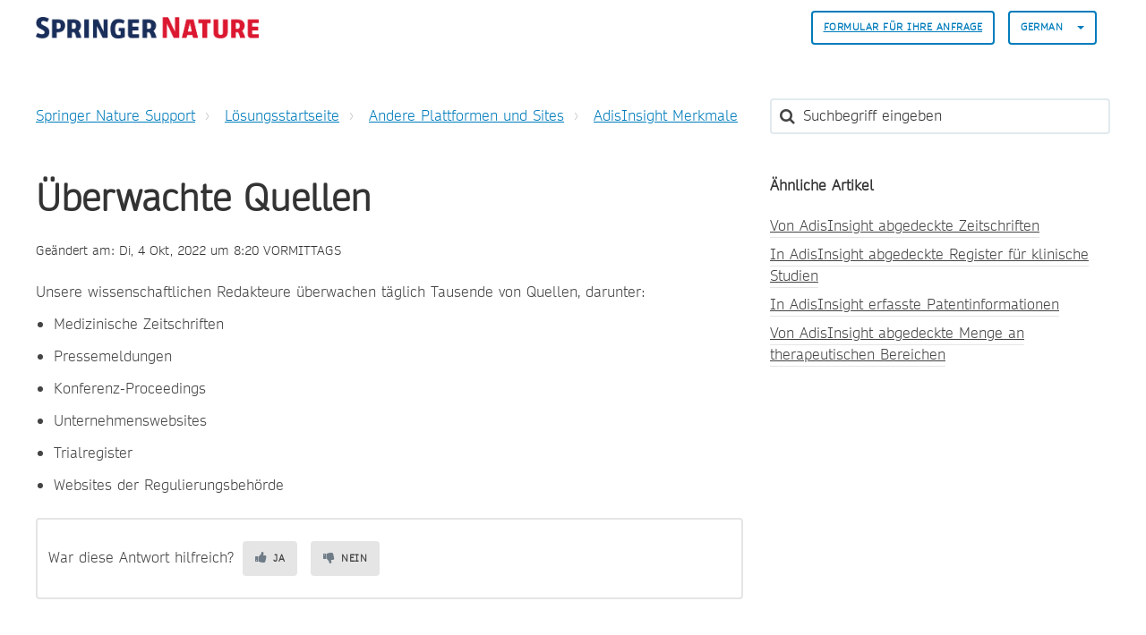

--- FILE ---
content_type: application/javascript; charset=utf-8
request_url: https://cmp.springernature.com/production_live/en/consent-bundle-80-latest.js
body_size: 36128
content:
!function(){"use strict";Element.prototype.matches||(Element.prototype.matches=Element.prototype.msMatchesSelector||Element.prototype.webkitMatchesSelector),Element.prototype.closest||(Element.prototype.closest=function(e){var t=this;do{if(Element.prototype.matches.call(t,e))return t;t=t.parentElement||t.parentNode}while(null!==t&&1===t.nodeType);return null}),"function"!=typeof Object.assign&&Object.defineProperty(Object,"assign",{value:function(e,t){if(null==e)throw new TypeError("Cannot convert undefined or null to object");for(var n=Object(e),o=1;o<arguments.length;o++){var r=arguments[o];if(null!=r)for(var i in r)Object.prototype.hasOwnProperty.call(r,i)&&(n[i]=r[i])}return n},writable:!0,configurable:!0}),void 0===Number.parseInt&&(Number.parseInt=window.parseInt);!function(e,t){void 0===t&&(t={});var n=t.insertAt;if("undefined"!=typeof document){var o=document.head||document.getElementsByTagName("head")[0],r=document.createElement("style");r.type="text/css","top"===n&&o.firstChild?o.insertBefore(r,o.firstChild):o.appendChild(r),r.styleSheet?r.styleSheet.cssText=e:r.appendChild(document.createTextNode(e))}}('.cc-banner{background-color:#01324b;border:none!important;bottom:0;box-sizing:border-box;color:#fff!important;left:0;line-height:1.3;margin:auto 0 0;max-width:100%;outline:0;overflow:visible;padding:0;position:fixed;right:0;width:100%;z-index:99999}.cc-banner::backdrop{background-color:#0000004d}.cc-banner *{color:inherit!important}.cc-banner:focus{box-shadow:none;outline:0}.cc-banner a{color:#fff!important;text-decoration:underline;text-decoration-thickness:.0625rem;text-underline-offset:.25rem;-webkit-text-decoration-skip:ink;text-decoration-skip-ink:auto}.cc-banner a:active,.cc-banner a:focus,.cc-banner a:hover{color:inherit;text-decoration-thickness:.25rem}.cc-banner a:focus{outline:3px solid #08c!important}.cc-banner h2,.cc-banner h3,.cc-banner h4,.cc-banner h5,.cc-banner h6{font-family:sans-serif;font-style:normal;font-weight:700;margin:0 0 .5em}.cc-banner .cc-h2,.cc-banner h2{font-size:18px}.cc-banner .cc-h3,.cc-banner h3{font-size:16px}.cc-banner .cc-h4,.cc-banner .cc-h5,.cc-banner .cc-h6,.cc-banner h4,.cc-banner h5,.cc-banner h6{font-size:14px}.cc-banner .cc-button{font-size:16px}.cc-banner__content{background-color:#01324b;display:flex;flex-direction:column;margin:0 auto;max-height:90vh;max-width:100%;padding:16px;position:relative}.cc-banner__content:focus{outline:0}@media (min-width:680px){.cc-banner__content{padding:12px}}@media (min-width:980px){.cc-banner__content{max-height:60vh;padding-bottom:20px;padding-top:20px}}@media (min-width:1320px){.cc-banner__content{padding-bottom:40px;padding-top:40px}}.cc-banner__container{display:flex;flex-direction:column;margin:auto;max-width:1320px;overflow:auto}.cc-banner__title{background:none!important;border:0;flex-shrink:0;font-size:22px!important;font-weight:700!important;letter-spacing:normal;margin:0 0 12px!important;padding:0}@media (min-width:680px){.cc-banner__title{font-size:24px!important;margin:0 0 16px!important}}@media (min-width:1320px){.cc-banner__title{font-size:26px!important;margin:0 0 24px!important}}.cc-banner__body{display:flex;flex-direction:column;font-family:-apple-system,BlinkMacSystemFont,Segoe UI,Roboto,Oxygen-Sans,Ubuntu,Cantarell,Helvetica Neue,sans-serif!important;overflow-x:hidden;overflow-y:auto;padding:3px 3px 16px}@media (min-width:980px){.cc-banner__body{flex-direction:row}}.cc-banner__policy p{font-size:16px!important;margin:0;max-width:none;padding:0}.cc-banner__policy p:not(:last-child){margin:0 0 16px}@media (min-width:980px){.cc-banner__policy p:not(:last-child){margin:0 0 24px}}.cc-banner__policy p a{font-size:16px!important;font-weight:700}.cc-banner__footer{box-shadow:none;flex-shrink:0;font-family:-apple-system,BlinkMacSystemFont,Segoe UI,Roboto,Oxygen-Sans,Ubuntu,Cantarell,Helvetica Neue,sans-serif !important!important;margin:0;padding:12px 0 3px 3px;position:relative}@media (min-width:380px){.cc-banner__footer{align-items:stretch;display:flex;flex-wrap:wrap}}@media (min-width:680px){.cc-banner__footer{box-shadow:none;flex-wrap:nowrap;width:40%}}.cc-banner__footer .cc-banner__button{flex:1 1 auto;font-weight:700;overflow:hidden;padding:.5em 1em;width:100%}@media (min-width:680px){.cc-banner__footer .cc-banner__button{max-width:275px}}.cc-banner__footer .cc-banner__button:not(:last-child){margin-bottom:12px}@media (min-width:680px){.cc-banner__footer .cc-banner__button:not(:last-child){margin-bottom:0;margin-right:16px}}@media (min-width:980px){.cc-banner__footer .cc-banner__button:not(:last-child){margin-right:24px}}@media (min-width:680px){html[dir=rtl] .cc-banner__footer .cc-banner__button:not(:last-child){margin-left:16px!important;margin-right:0!important}}@media (min-width:980px){html[dir=rtl] .cc-banner__footer .cc-banner__button:not(:last-child){margin-left:24px!important;margin-right:0!important}}.cc-banner__button-preferences{padding-left:0;padding-right:0}@media (min-width:380px){.cc-banner__button-preferences{flex:0 0 auto;margin:auto}}@media (min-width:680px){.cc-banner__button-preferences{margin:0}}@media (min-width:380px) and (max-width:680px){.cc-banner__button-break{display:block}}@media (min-width:680px){.cc-banner--is-tcf .cc-banner__footer{width:auto}}@media (min-width:980px){.cc-banner--is-tcf .cc-banner__footer{padding-right:48px;width:66%}}.cc-banner--is-tcf .cc-banner__stacks-intro{font-size:16px!important}.cc-banner--is-tcf .cc-banner__stacks{margin:16px 0 0}@media (min-width:980px){.cc-banner--is-tcf .cc-banner__stacks{display:flex;flex:0 0 33%;flex-direction:column;margin:0 0 0 48px;overflow:auto}}.cc-banner--is-tcf .cc-banner__stacks-intro{font-size:16px;margin:0 0 12px}.cc-banner--is-tcf .cc-banner__stacks-details{padding:0 3px}.cc-banner--is-tcf .cc-banner .cc-details{border-color:#fff3!important}.cc-box{border-radius:10px;padding:12px}.cc-box--info{background-color:#eff6fb}.cc-box--light{background-color:#faf9f6}.cc-button{border:2px solid #0000;border-radius:32px!important;color:inherit;cursor:pointer;font-size:14px;font-weight:700!important;left:auto;line-height:1.2;margin:0;padding:.5em 1em;right:auto;text-transform:none!important;transition:all .2s}@media (min-width:680px){.cc-button{font-size:14px;padding:.75em 1em}}.cc-button--sm{font-size:12px;padding:2px 8px!important}.cc-button--primary{background-color:#025e8d!important;border-color:#025e8d!important;color:#fff!important}.cc-button--primary:focus{outline:3px solid #08c}.cc-button--primary:focus,.cc-button--primary:hover,.cc-button--secondary{background-color:#fff!important;border-color:#025e8d!important;color:#025e8d!important}.cc-button--secondary:focus{background-color:#025e8d!important;border-color:#fff!important;color:#fff!important;outline:3px solid #08c!important}.cc-button--secondary:hover{background-color:#025e8d!important;border-color:#025e8d!important;color:#fff!important}.cc-button--secondary:active{border:2px solid #01324b!important}.cc-button--secondary.cc-button--contrast{border-color:#fff!important}.cc-button--secondary.cc-button--contrast:hover{background-color:initial!important;color:#fff!important}.cc-button--tertiary{background-color:#f0f7fc!important;background-image:none;border:2px solid #f0f7fc;color:#025e8d!important;text-decoration:underline!important;text-underline-offset:.25em}.cc-button--tertiary:focus{outline:3px solid #08c!important}.cc-button--tertiary:hover{text-decoration-thickness:.25em}.cc-button--tertiary:active{color:#013c5b}.cc-button--link{color:inherit!important;text-decoration:underline!important;text-decoration-thickness:.0625rem!important;text-underline-offset:.25rem!important;-webkit-text-decoration-skip:ink!important;background-color:initial!important;border-color:#0000!important;border-radius:0!important;padding:0!important;text-decoration-skip-ink:auto!important;width:inherit!important}.cc-button--link:focus{outline:4px solid #08c}.cc-button--link:hover{background-color:initial!important;box-shadow:none!important;text-decoration-thickness:.25rem!important}.cc-button--text{border-radius:0;padding:0}.cc-button--details{padding-right:24px!important;position:relative;width:auto}.cc-button--details:after,.cc-button--details:before{background-color:currentColor;content:"";position:absolute;transition:transform .25s ease-out}.cc-button--details:before{height:10px;margin-top:-5px;right:12px;top:50%;width:2px}.cc-button--details:after{height:2px;margin-top:-1px;right:8px;top:50%;width:10px}.cc-button--details.cc-active:before{transform:rotate(90deg);transform-origin:center}.cc-button--details.cc-active:after{display:none}.cc-details{border-bottom:1px solid #0000001a;padding:12px 0;position:relative;width:100%}.cc-details__summary{align-items:center;display:flex;font-size:14px;font-weight:700;list-style-type:none}.cc-details__summary:focus,.cc-details__summary:focus-visible{outline:3px solid #08c!important;will-change:auto}.cc-details__title{align-items:baseline;display:flex}.cc-details__title h2,.cc-details__title h3,.cc-details__title h4,.cc-details__title h5{line-height:1.4;margin:0!important;padding:0!important}.cc-details__title svg{flex-shrink:0;height:auto;margin-right:8px;position:relative;top:-1px;transition:all .2s;width:auto}.cc-details[open] .cc-details__title svg{top:2px;transform:rotate(90deg)}.cc-details__switch{margin-left:auto}.cc-details__section{padding:16px 0 0 18px}.cc-details__section p{margin:0}.cc-details__section p:not(:last-child){margin-bottom:12px}details summary::-webkit-details-marker{display:none}.cc-radio{align-items:center;display:flex;position:relative}.cc-radio *{cursor:pointer}.cc-radio__input{height:22px;left:0;position:absolute;top:0;width:22px}.cc-radio__input:focus{outline:none}.cc-radio__label{color:inherit;font-size:14px;font-weight:700;line-height:23px;margin:0;padding-left:28px}.cc-radio__label:after,.cc-radio__label:before{background-color:#fff;content:"";display:block;position:absolute;transition:transform .25s ease-out}.cc-radio__label:before{border:1px solid #777;border-radius:50%;height:22px;left:0;top:0;width:22px}.cc-radio__label:after{border:7px solid #025e8d;border-radius:50%;height:0;left:4px;opacity:0;top:4px;width:0}.cc-radio__input:focus+.cc-radio__label:before{box-shadow:0 0 0 2px #08c;outline:none}.cc-radio__label--hidden{display:none}.cc-radio__input:checked+.cc-radio__label:after{opacity:1}.cc-radio__input:disabled{cursor:default}.cc-radio__input:disabled+.cc-radio__label{cursor:default;opacity:.5}.cc-switch *{cursor:pointer}.cc-switch{align-items:center;display:flex;line-height:1;position:relative}.cc-switch__input[type=checkbox]{-webkit-appearance:none;appearance:none;border-radius:9px!important;height:18px!important;left:0;line-height:normal;margin:0!important;position:absolute;width:32px!important}.cc-switch__input[type=checkbox]:hover{cursor:pointer;outline:none}.cc-switch__input[type=checkbox]:focus,.cc-switch__input[type=checkbox]:focus-visible{cursor:pointer;outline:3px solid #08c!important;outline-offset:0}.cc-switch__label{align-items:center;cursor:pointer;display:flex;font-size:14px;font-weight:700;line-height:normal;margin:0;padding:0;position:relative;-webkit-user-select:none;user-select:none}.cc-switch__label:after,.cc-switch__label:before{content:"";display:block;transition:transform .2s ease-in-out!important}.cc-switch__label:before{background-color:#999!important;border-radius:9px!important;height:18px!important;margin-right:8px;width:32px!important}.cc-switch__label:after{background-color:#fff!important;border-radius:50%;height:14px;left:0;position:absolute;top:2px;transform:translateX(2px);width:14px}.cc-switch__input[type=checkbox]:checked+.cc-switch__label:before{background-color:#025e8d!important}.cc-switch__input[type=checkbox]:checked+.cc-switch__label:after{transform:translateX(16px)}.cc-switch__input[type=checkbox]:checked+.cc-switch__label>.cc-switch__text-off,.cc-switch__input[type=checkbox]:not(:checked)+.cc-switch__label>.cc-switch__text-on{display:none}html[dir=rtl] .cc-switch__input[type=checkbox]{left:auto;right:0}html[dir=rtl] .cc-switch__label:before{margin-left:8px;margin-right:0}html[dir=rtl] .cc-switch__label:after{left:auto;right:0;transform:translateX(-2px)}html[dir=rtl] .cc-switch__input[type=checkbox]:checked+.cc-switch__label:after{transform:translateX(-16px)}.cc-list>ul,ul.cc-list{list-style-type:disc;margin-left:0;padding-left:0}.cc-list>ul>li,ul.cc-list>li{margin-left:1em}.cc-list>ul>li:not(:last-child),ul.cc-list>li:not(:last-child){margin-bottom:4px}.cc-list__title{margin-bottom:8px!important}.cc-list--inline>ul,ul.cc-list--inline{display:flex;flex-wrap:wrap;list-style-type:none}.cc-list--inline>ul>li,ul.cc-list--inline>li{margin:0 .5em .5em 0}.cc-overlay{background-color:#0000004d;z-index:99998}.cc-overlay,.cc-preferences{bottom:0;left:0;position:fixed;right:0;top:0}.cc-preferences{background-color:#050a14f2!important;border:0;box-sizing:border-box;color:#111;font-family:-apple-system,BlinkMacSystemFont,Segoe UI,Roboto,Oxygen-Sans,Ubuntu,Cantarell,Helvetica Neue,sans-serif !important!important;line-height:1.4;margin:auto;max-height:100vh;overflow:auto;padding:0;z-index:100000}.cc-preferences:focus{outline:none}.cc-preferences *,.cc-preferences :after,.cc-preferences :before{box-sizing:inherit!important}.cc-preferences h2,.cc-preferences h3,.cc-preferences h4,.cc-preferences h5,.cc-preferences h6{font-family:sans-serif;font-style:normal;font-weight:700;margin:0 0 .5em}.cc-preferences .cc-h2,.cc-preferences h2{font-size:18px}.cc-preferences .cc-h3,.cc-preferences h3{font-size:16px}.cc-preferences .cc-h4,.cc-preferences .cc-h5,.cc-preferences .cc-h6,.cc-preferences h4,.cc-preferences h5,.cc-preferences h6{font-size:14px}.cc-preferences a{color:#025e8d;text-decoration:underline;text-decoration-thickness:.0625rem;text-underline-offset:.25rem;-webkit-text-decoration-skip:ink;text-decoration-skip-ink:auto}.cc-preferences a:hover{color:inherit;text-decoration-thickness:.25rem}.cc-preferences h3{background:none;color:#111;padding:0;text-transform:none}dialog.cc-preferences{background-color:initial}dialog.cc-preferences::backdrop{background-color:#000000e6}.cc-preferences__dialog{display:flex;flex-direction:column;margin:auto;max-height:100vh;max-width:860px;padding:12px;position:relative}.cc-preferences__dialog>:last-child{border-bottom-left-radius:10px;border-bottom-right-radius:10px}@media (min-width:980px){.cc-preferences__dialog{padding:16px}}.cc-preferences__close{background:#0000!important;border:1px solid #ececec;border-radius:50%;color:#111!important;cursor:pointer;font-family:Times New Roman,serif;font-size:40px;height:40px;left:auto;line-height:1;margin-top:-20px;padding:0!important;position:absolute;right:20px;top:50%;width:40px}.cc-preferences__close:focus{outline:3px solid #08c}.cc-preferences__close-label{border:0;clip:rect(0,0,0,0);height:1px;margin:-100%;overflow:hidden;padding:0;position:absolute!important;width:1px}.cc-preferences__header{background:#fff!important;border-bottom:1px solid #0000001a;border-top-left-radius:10px;border-top-right-radius:10px;padding:16px;position:relative;text-align:center}.cc-preferences__title{background:none!important;color:#111!important;font-family:sans-serif!important;font-size:18px!important;font-weight:700!important;margin:0!important;padding:0 16px 0 0!important}@media (min-width:480px){.cc-preferences__title{padding-right:0!important}}@media (min-width:980px){.cc-preferences__title{font-size:22px!important}}.cc-preferences__body{background:#fff!important;flex:1 1 auto;min-height:200px;overflow-x:hidden;overflow-y:auto;padding:16px}.cc-preferences__footer{background:#fff!important;border-top:1px solid #d0d0d0;box-shadow:0 0 5px 0 #0003;margin-bottom:0;padding:12px;position:relative}@media (min-width:480px){.cc-preferences__footer{align-items:stretch;display:flex}}.cc-preferences__footer>.cc-button{display:block;width:100%}@media (min-width:480px){.cc-preferences__footer>.cc-button{flex:1 1 auto}}@media (min-width:980px){.cc-preferences__footer>.cc-button{flex-basis:auto}}@media (min-width:480px){.cc-preferences__footer>.cc-button:not(:first-child){margin-left:12px}}.cc-preferences__footer>.cc-button:not(:last-child){margin-bottom:8px}@media (min-width:480px){.cc-preferences__footer>.cc-button:not(:last-child){margin-bottom:0}}.cc-preferences__categories{list-style:none;margin:0;padding:0}.cc-preferences__category:not(:last-child){border-bottom:1px solid #0000001a;margin-bottom:12px;padding-bottom:12px}.cc-preferences__category-description{font-size:14px;margin:0 0 8px;padding:0}.cc-preferences__category-footer{align-items:center;display:flex;justify-content:space-between}.cc-preferences__status{border:0;clip:rect(0,0,0,0);height:1px;margin:-100%;overflow:hidden;padding:0;position:absolute!important;width:1px}.cc-preferences__controls{display:flex;margin:0}.cc-preferences__controls>:not(:last-child){margin-right:12px}.cc-preferences__always-on{font-size:14px;font-weight:700;padding-left:26px;position:relative}.cc-preferences__always-on:before{background:#0000!important;border:solid;border-top-color:#0000;border-width:0 0 4px 4px;content:"";display:block;height:10px;left:0;position:absolute;top:2px;transform:rotate(-45deg);width:18px}.cc-preferences__details{font-size:14px;margin:12px 0 0}.cc-preferences__cookie-list,.cc-preferences__provider-list{list-style:none;margin:0;padding:0}.cc-preferences__provider-list{columns:170px}.cc-preferences__cookie-title{display:flex;font-size:1em;font-style:normal;font-weight:400;line-height:1;margin:0 0 4px}.cc-preferences__cookie-description{font-size:1em;margin:0}.cc-preferences__cookie-description:not(:last-child){border-bottom:1px solid #dbebf6;margin:0 0 8px;padding:0 0 8px}.cc-preferences__cookie-name{font-weight:700}.cc-preferences__cookie-domain,.cc-preferences__cookie-lifespan{border-left:1px solid #999;color:#666;margin-left:8px;padding-left:8px}html[dir=rtl] .cc-preferences__cookie-title .cc-preferences__cookie-domain,html[dir=rtl] .cc-preferences__cookie-title .cc-preferences__cookie-lifespan,html[dir=rtl] .cc-preferences__cookie-title .cc-preferences__cookie-name{direction:ltr;unicode-bidi:isolate}html[dir=rtl] .cc-preferences__cookie-title .cc-preferences__cookie-domain,html[dir=rtl] .cc-preferences__cookie-title .cc-preferences__cookie-lifespan{border-left:0;border-right:1px solid #999;margin-left:0;margin-right:8px;padding-left:0;padding-right:8px}body.cc-has-preferences-open{overflow:hidden;position:relative}.cc-table{border-collapse:collapse;width:100%}.cc-table tbody tr{border-top:1px solid #0000001a}.cc-table td,.cc-table th{font-size:14px;padding:4px 8px;vertical-align:top}.cc-table+.cc-table{margin-top:8px}.cc-table--purposes td:first-child,.cc-table--purposes th:first-child{width:70%}@media (min-width:680px){.cc-table--purposes td:first-child,.cc-table--purposes th:first-child{width:80%}}.cc-table--purposes td:last-child,.cc-table--purposes th:last-child{padding-left:8px;width:40%}@media (min-width:680px){.cc-table--purposes td:last-child,.cc-table--purposes th:last-child{width:30%}}.cc-tabs,.cc-tabs>ul{background-color:#faf9f6;display:flex;list-style:none;margin:0;padding:0}.cc-tabs__panel{border-top:1px solid #ececec;margin-top:-1px}.cc-tabs__button{background-color:initial;border:0;border-left:1px solid #0000;border-right:1px solid #0000;color:#111;font-size:16px;font-weight:700;margin:0;padding:15px 16px 12px;position:relative}.cc-tabs__button:before{background-color:initial;content:"";display:block;height:3px;left:0;position:absolute;top:0;width:100%}.cc-tabs__button.cc-active{background-color:#fff;border-color:#025e8d #ececec #ececec;color:#111}.cc-tabs__button.cc-active:before{background-color:#025e8d}.cc-tabs__content{background-color:#fff;display:none;font-size:14px;padding:16px}.cc-tabs__section:not(:first-child){padding-top:24px}.cc-tcf{font-size:14px;margin-top:16px}.cc-tcf__list{list-style:none;margin:0;padding:0}.cc-vendor-count{color:#666;font-size:16px;margin:0 0 8px}.cc-hide{display:none!important}.cc-show{display:block!important}.cc-external-link{background-color:#ececec;background-image:url("[data-uri]");background-position:right 8px center;background-repeat:no-repeat;background-size:10px auto;border-radius:3px;box-shadow:0 1px 0 #0003;color:#111!important;display:inline-block;font-size:12px;padding:4px 26px 4px 8px;text-decoration:none!important}.cc-external-link:hover{text-decoration:underline!important}.cc-m-0{margin:0!important}.cc-grey{color:#666}.cc-video{font-family:-apple-system,BlinkMacSystemFont,Segoe UI,Roboto,Oxygen-Sans,Ubuntu,Cantarell,Helvetica Neue,sans-serif!important;position:relative}.cc-video iframe[data-src]{display:none}.cc-video iframe[src]{display:block}.cc-video__overlay{background-color:#f9f9f9;border:1px solid #cedbe0;bottom:0;display:flex;flex-direction:column;left:0;line-height:1.6;overflow:auto;padding:24px;position:relative;right:0;top:0}.cc-video__title{font-size:18px;margin-bottom:12px}.cc-video__description{font-size:14px;margin-bottom:24px}.cc-video__footer{color:#666;font-size:12px;margin:auto 0 0}.cc-video__footer p{margin:0 0 4px}.cc-video__footer a{text-decoration:underline;text-decoration-thickness:.0625rem;text-underline-offset:.25rem;-webkit-text-decoration-skip:ink;color:#01324b;font-weight:700;padding:0;text-decoration-skip-ink:auto;vertical-align:initial}.cc-video__footer a:active,.cc-video__footer a:focus,.cc-video__footer a:hover{color:#025e8d;text-decoration-thickness:.25rem}.cc-video__footer .cc-button--link{border:0!important;color:#01324b!important}.cc-video__accept-button{align-self:flex-start;margin-bottom:24px}@media (min-width:680px){.cc-video__accept-button{margin-bottom:48px}}');var e=e=>{var t=[];return e?(Array.prototype.forEach.call(e,function(e){t.push(e)}),t):t},t=(e,t,n)=>{var o;return o="function"==typeof window.CustomEvent?new CustomEvent("".concat(t,":").concat(e),n):((e,t)=>{t=t||{bubbles:!1,cancelable:!1,detail:null};var n=document.createEvent("CustomEvent");return n.initCustomEvent(e,t.bubbles,t.cancelable,t.detail),n})("".concat(t,":").concat(e),n),o},n=function(e){var t=arguments.length>1&&void 0!==arguments[1]?arguments[1]:100,n=null;return function(){for(var o=arguments.length,r=new Array(o),i=0;i<o;i++)r[i]=arguments[i];null===n&&(n=setTimeout(()=>{e.apply(this,r),n=null},t))}},o=e=>{var t="; ".concat(document.cookie).split("; ".concat(e,"="));if(2===t.length)return t.pop().split(";").shift()},r=function(e,t){var n=arguments.length>2&&void 0!==arguments[2]?arguments[2]:{},{path:o,domain:r,"max-age":i,expires:s,secure:a,samesite:c}=n;document.cookie=encodeURIComponent(e)+"="+t+(o?";path="+o:"")+(r?";domain="+r:"")+(i?";max-age="+i:"")+(s?";expires="+s:"")+(a?";secure":"")+(c?";samesite="+c:"")},i=e=>{var t="data-cc-action",n=e.closest("[".concat(t,"]"));if(n)return n.getAttribute(t)};const s={version:"11.0.0",id:80,name:"Support Site: Springer Nature",domain:"springernature.com",businessArea:"unknown",businessOwner:"",subdomains:["support"],tcf:!1,optIn:!0,forceReconsent:!1,privacyPolicyUrl:"https://www.springernature.com/gp/legal/privacy-statement",baseUrl:"https://cmp.springernature.com",banner:{heading:"Your privacy, your choice",bannerText:'<p>We use essential cookies to make sure the site can function. We also use optional cookies for advertising, personalisation of content, usage analysis, and social media, as well as to allow video information to be shared for both marketing, analytics and editorial purposes.</p><p>By accepting optional cookies, you consent to the processing of your personal data - including transfers to third parties. Some third parties are outside of the European Economic Area, with varying standards of data protection.</p><p>See our <a href="https://www.springernature.com/gp/legal/privacy-statement" data-cc-action="privacy">privacy policy</a> for more information on the use of your personal data.</p><p><button type="button" data-cc-action="preferences" class="cc-button cc-button--link cc-button--text">Manage preferences</button> for further information and to change your choices.</p>',bannerTextTcf:'<p>We use essential cookies to make sure the site can function. We, and our {{vendorCount}} <button class="cc-button cc-button--link cc-button--text" data-cc-action="preferences" data-cc-scroll-to="[data-cc-tab=\'#cc-site-vendors\']">partners</button>, also use optional cookies and similar technologies for advertising, personalisation of content, usage analysis, and social media.</p><p>By accepting optional cookies, you consent to allowing us and our partners to store and access personal data on your device, such as browsing behaviour and unique identifiers. Some third parties are outside of the European Economic Area, with varying standards of data protection. See our <a href="https://www.springernature.com/gp/legal/privacy-statement" data-cc-action="privacy">privacy policy</a> for more information on the use of your personal data. Your consent choices apply to {{domain}} and applicable subdomains.</p><p>You can find further information, and change your preferences via \'Manage preferences\'.<br>You can also change your preferences or withdraw consent at any time via \'Your privacy choices\', found in the footer of every page.</p>',buttons:{accept:"Accept all cookies",preferences:"Manage preferences",reject:"Reject optional cookies"}},preferencesDialog:{heading:"Manage your cookie preferences",statusText:"Always on",buttons:{accept:"Accept all cookies",adPartners:"Advertising partners",close:"Close preferences dialog",controlOff:"Off",controlOn:"On",cookieDetails:"Cookie details",reject:"Reject optional cookies",save:"Save preferences"}},video:{overlay:{lite:{title:"Allow video content?",description:"To watch this video, you'll need to consent to video playback from providers like Moving Image and Vimeo. This allows us to share necessary viewing information with them and allows the use of cookies as part of playback functionality. These are not used for the purposes of analytics or advertising.",acceptButtonText:"Accept video cookies"},full:{title:"Allow video content?",description:"We use vendors like YouTube and Vimeo to provide this video content. In order to play this video, you'll need to accept certain non-essential cookies. These cookies ensure video players work and allow us to share your video viewing information with third parties for analytics, advertising and editorial purposes.",acceptButtonText:"Accept all video cookies"}},footer:{preferencesText:"for further information and to change your choices.",privacyText:"See our privacy policy for more information on the use of your personal data."}},categories:[{identifier:"C02",name:"Cookies that measure website use",description:"These cookies allow us to count visits and traffic sources so we can measure and improve the performance of our site. They help us to know which pages are the most and least popular and see how visitors move around the site. We may also recommend content to you based on your website activity. All information these cookies collect is aggregated and therefore anonymous. If you do not allow these cookies we will not know when you have visited our site, and will not be able to monitor its performance.",essential:!1,video:!1,cookies:[{domain:null,description:"This cookie is set by Google Analytics and helps us count how many people have visited our site by remembering if you have visited before.",name:"_ga",lifespan:"2y",canonical:!0,categories:["C02","C03"]},{domain:null,description:"Contains a randomly generated user ID. Using this ID, Google Analytics can recognize returning users on this website and combine data from previous visits.",name:"_ga_*",lifespan:"2y",canonical:!0,categories:"C02"},{domain:null,description:"Used to monitor number of Google Analytics server requests when using Google Tag Manager.",name:"_gat_UA-*",lifespan:"1min",canonical:!0,categories:["C02","C03"]},{domain:null,description:"This cookie is installed by Google Analytics. The cookie is used to store information of how visitors use a website and helps in creating an analytics report of how the website is doing.",name:"_gid",lifespan:"1d",canonical:!0,categories:["C02","C03"]},{domain:"google.com",description:"Helps build a profile of your interests to show you relevant ads",name:"NID",lifespan:"6m",canonical:!1,categories:["C02","C03"]},{domain:null,description:"This cookie is used to display a popup to invite the users to take part in user interviews.\r\n\r\n",name:"QSI_SI_*_intercept",lifespan:"",canonical:!0,categories:["C02","C03"]},{domain:null,description:"An anonymous ID generated by Analytics.js, used for Segment calls.",name:"ajs_anonymous_id",lifespan:"PERSISTENT",canonical:!0,categories:["C02","C03"]},{domain:"loom.com",description:"This cookie stores information for the widget settings on the website.",name:"loom_anon_comment",lifespan:"400d",canonical:!0,categories:["C02","C03"]}]},{identifier:"C03",name:"Cookies that help with our communications and marketing",description:"These cookies enable us to show marketing messages and first-party ads, allow video players to work, and to measure the effectiveness of our social media presence. They’re also used to group you in a targeting segment with people who have similar interests. Certain cookies in this category are used to provide you with personalised content based on your previous activity on the site.",essential:!1,video:!1,cookies:[{domain:null,description:"This cookie is set by Google Analytics and helps us count how many people have visited our site by remembering if you have visited before.",name:"_ga",lifespan:"2y",canonical:!0,categories:["C02","C03"]},{domain:null,description:"Used to monitor number of Google Analytics server requests when using Google Tag Manager.",name:"_gat_UA-*",lifespan:"1min",canonical:!0,categories:["C02","C03"]},{domain:null,description:"This cookie is installed by Google Analytics. The cookie is used to store information of how visitors use a website and helps in creating an analytics report of how the website is doing.",name:"_gid",lifespan:"1d",canonical:!0,categories:["C02","C03"]},{domain:"google.com",description:"Helps build a profile of your interests to show you relevant ads",name:"NID",lifespan:"6m",canonical:!1,categories:["C02","C03"]},{domain:null,description:" cookie is used by Qualtrics to store information about the pages a visitor has visited during the current session, especially if localStorage is disabled.",name:"QSI_HistorySession",lifespan:"SESSION",canonical:!0,categories:["C03"]},{domain:null,description:"This cookie is used to display a popup to invite the users to take part in user interviews.\r\n\r\n",name:"QSI_SI_*_intercept",lifespan:"",canonical:!0,categories:["C02","C03"]},{domain:null,description:"An anonymous ID generated by Analytics.js, used for Segment calls.",name:"ajs_anonymous_id",lifespan:"PERSISTENT",canonical:!0,categories:["C02","C03"]},{domain:"loom.com",description:"This cookie stores information for the widget settings on the website.",name:"loom_anon_comment",lifespan:"400d",canonical:!0,categories:["C02","C03"]}]},{identifier:"C01",name:"Cookies that are strictly necessary",description:"These cookies are necessary for the website to function and cannot be switched off in our systems. They are usually only set in response to actions made by you which amount to a request for services, such as setting your privacy preferences, logging in or filling in forms. You can set your browser to block or alert you about these cookies, but some parts of the site will not then work. These cookies do not store any personally identifiable information.",essential:!0,video:!1,cookies:[{domain:null,description:"This cookie is set by the cookie consent management system and stores information about the categories of cookies that the site visitor has given consent to.",name:"sncc",lifespan:"1y",canonical:!0,categories:["C01"]},{domain:"www.google.com",description:"Google reCAPTCHA sets this necessary cookie for the purpose of providing its risk analysis when detecting robots",name:"_GRECAPTCHA",lifespan:"6m",canonical:!0,categories:["C01"]},{domain:null,description:"Used by CloudFlare to read and filter requests from bots",name:"__cf_bm",lifespan:"1y",canonical:!0,categories:"C01"},{domain:null,description:"Freshdesk cookie. Contains the shard ID on which the account runs.",name:"_x_w",lifespan:"",canonical:!0,categories:["C01"]},{domain:null,description:"Freshdesk cookie. This cookie is used for the freshchat service",name:"pnctest",lifespan:"",canonical:!1,categories:["C01"]},{domain:null,description:"Freshdesk cookie: The secret key for verifying cookie session data integrity. If you change this key, all old sessions become invalid.",name:"_helpkit_session",lifespan:"",canonical:!0,categories:["C01"]},{domain:"freshchat.com",description:"Cloudflare cookie used by services like Freshchat (a product of Freshworks) to help identify and mitigate automated traffic, such as bots, and to protect websites from malicious activity.",name:"__cf_bm",lifespan:"30 minutes",canonical:!0,categories:["C01"]}]},{identifier:"C05",name:"Cookies that share video viewing information",description:"These cookies ensure video players work and allow us to share your video viewing information with third parties to supply editorial content.",essential:!1,video:{essential:!0},cookies:[{domain:"loom.com",description:"Used to detect referrals in relation to website's embedded video-player.",name:"loom_referral_video",lifespan:"SESSION",canonical:!0,categories:["C05"]}]}],categoryOrder:["C01","C05","C06","C02","C03","C04"],personalisedAdvertising:!1};var a,c,l,p,d,u,h,m,v,f,g,b,y,w,_,x,C,k,S,E,I,A,T,L,O,M,D,V,N,P,R,j,U,F={get store(){return s}}.store,G=e=>{if(Object.prototype.hasOwnProperty.call(F,e))return F[e];throw new Error('Attempted to get invalid property "'.concat(e,'" from the CMP config'))},z=e=>Object.entries(e).map(e=>{var[t,n]=e;return"".concat(t,'="').concat(n,'"')}),H=new Set(["com","nl","de","org","es","io","jp","fr","app","education","edu","uk","net","co","eu","be","pl","in","it","healthcare","mx","br","events","at","au","kr","ca","sg","dk","cn","tw","no","my","fi","se","dz","mx","lt","id","ro","mt","ir","il","th","vn","live","ru"]),B=new Set(["co","org","gov","com","ac","edu"]),Q=e=>((e=>{if(!(e.length<3)){var t=e.length-2;return B.has(e[t])}})(e)?e.length-2:e.length-1)-1,q=()=>{var e=globalThis.location.hostname.split("."),t=e[e.length-1];if(H.has(t))return e.slice(Q(e)).join(".")},W=(e,t)=>Object.prototype.hasOwnProperty.call(e,t),Y=e=>{for(var t of[{unit:"year",seconds:31536e3},{unit:"month",seconds:2592e3},{unit:"day",seconds:86400},{unit:"hour",seconds:3600},{unit:"minute",seconds:60},{unit:"second",seconds:1}])if(e>=t.seconds){var n=Math.floor(e/t.seconds),o=n>1?"".concat(t.unit,"s"):t.unit;return"".concat(n," ").concat(o)}return"".concat(e," seconds")},K={namespace:"sncc",cookieMaxAge:"31536000",consentCookieName:"sncc",sameSite:"Lax",tcf:{cmpId:416,cmpVersion:1},advertisingProviders:{Google:"https://www.google.com/policies/technologies/partner-sites/",Aarki:"http://corp.aarki.com/privacy",Adacado:"https://www.adacado.com/privacy-policy-april-25-2018/","Adara Media":"https://adara.com/2018/04/10/adara-gdpr-faq/",AdClear:"https://www.adclear.de/datenschutzerklaerung/",ADEX:"http://theadex.com",Adform:"https://site.adform.com/uncategorized/product-and-services-privacy-policy/",Adikteev:"https://www.adikteev.com/eu/privacy/",AdLedge:"https://adledge.com/data-privacy/",Adloox:"http://adloox.com/disclaimer",Adludio:"https://www.adludio.com/terms-conditions/",AdMaxim:"http://www.admaxim.com/admaxim-privacy-policy/",Admedo:"https://www.admedo.com/privacy-policy",Admetrics:"https://admetrics.io/en/privacy_policy/","Adobe Advertising Cloud":"https://www.adobe.com/privacy/general-data-protection-regulation.html",AdTriba:"https://privacy.adtriba.com/","advanced STORE GmbH":"https://www.ad4mat.com/en/privacy/",Adventive:"https://www.adventive.com/legal/privacy-policy",Adventori:"https://www.adventori.com/fr/avec-nous/mentions-legales/",Advenue:"https://www.advenuemedia.co.uk/privacy-policy/","advolution.control":"http://advolution.de/privacy.php",affilinet:"https://www.affili.net/uk/footeritem/privacy-policy",Akamai:"http://www.akamai.com/compliance/privacy",Amazon:"https://www.amazon.co.uk/gp/help/customer/display.html?nodeId=201909010",Amobee:"https://www.amobee.com/trust/privacy-guidelines",Analights:"https://analights.com/docs/analights-consent-to-the-processing-of-personal-data-en.pdf","AppLovin Corp.":"https://www.applovin.com/privacy","AppNexus (Xandr) Inc":"https://www.xandr.com/privacy/",Arrivalist:"https://www.arrivalist.com/privacy#gdpr",AudienceProject:"https://privacy.audienceproject.com/",Aunica:"https://aunica.com/privacy-policy/",Avocet:"http://avocet.io/privacy-portal",Bannerflow:"https://www.bannerflow.com/privacy","Batch Media":"https://theadex.com/privacy-opt-out/","BDSK Handels GmbH & Co. KG":"https://www.xxxlutz.de/c/privacy",Beeswax:"https://www.beeswax.com/privacy.html",Betgenius:"https://ssl.connextra.com/resources/Connextra/privacy-policy/index-v2.html",Blismedia:"https://blis.com/privacy/",Bombora:"http://bombora.com/privacy","Booking.com":"https://www.booking.com/content/privacy.en-gb.html","C3 Metrics":"https://c3metrics.com/privacy",Cablato:"https://cablato.com/privacy-policy/",Celtra:"https://www.celtra.com/privacy-policy/",Centro:"http://privacy.centro.net/",Cint:"https://www.cint.com/participant-privacy-notice/",Clinch:"https://clinch.co/pages/privacy.html","Cloud Technologies":"http://green.erne.co/assets/PolicyCT.pdf",Cloudflare:"https://www.cloudflare.com/security-policy/","Commanders Act":"https://www.commandersact.com/en/privacy/",comScore:"https://www.comscore.com/About-comScore/Privacy-Policy",Crimtan:"https://crimtan.com/privacy-ctl/",Criteo:"https://www.criteo.com/privacy",CUBED:"http://cubed.ai/privacy-policy/gdpr/",DataXu:"https://docs.roku.com/published/userprivacypolicy/en/gb","Delta Projects":"http://www.deltaprojects.com/data-collection-policy/",Demandbase:"https://www.demandbase.com/privacy-policy/",DENTSU:"http://www.dentsu.co.jp/terms/data_policy.html","Dentsu Aegis Network":"http://www.dentsu.com/termsofuse/data_policy.html",Digiseg:"http://www.digiseg.io/GDPR/","DMA Institute":"https://www.dma-institute.com/privacy-compliancy/",DoubleVerify:"https://www.doubleverify.com/privacy/",Dstillery:"https://dstillery.com/privacy-policy/",Dynata:"https://www.opinionoutpost.co.uk/en-gb/policies/privacy",EASYmedia:"https://www.rvty.net/gdpr",eBay:"https://www.ebay.com/help/policies/member-behaviour-policies/user-privacy-notice-privacy-policy?id=4260#section12",ebuilders:"https://www.mediamonks.com/privacy-notice",Effinity:"https://www.effiliation.com/politique-confidentialite.html",emetriq:"https://www.emetriq.com/datenschutz/",Ensighten:"https://www.ensighten.com/privacy-policy/",Epsilon:"https://www.conversantmedia.eu/legal/privacy-policy",Essens:"https://essens.no/privacy-policy/",Evidon:"https://www.crownpeak.com/privacy",Exactag:"https://www.exactag.com/en/data-privacy",Exponential:"http://exponential.com/privacy/",Facebook:"https://www.facebook.com/about/privacy/update",Flashtalking:"http://www.flashtalking.com/first-party-ad-serving/","Fractional Media":"https://www.fractionalmedia.com/privacy-policy","FUSIO BY S4M":"http://www.s4m.io/privacy-policy/",Gemius:"https://www.gemius.com/cookie-policy.html",GfK:"https://sensic.net/","GP One":"http://www.gsi-one.org/templates/gsi/en/files/privacy_policy.pdf",GroupM:"https://www.groupm.com/privacy-policy",gskinner:"https://createjs.com/legal/privacy.html","Haensel AMS":"https://haensel-ams.com/data-privacy/","Havas Media France - DBi":"https://www.havasgroup.com/data-protection-policy/","hurra.com":"http://www.hurra.com/impressum",IBM:"https://www.ibm.com/customer-engagement/digital-marketing/gdpr","Ignition One":"https://www.ignitionone.com/privacy-policy/gdpr-subject-access-requests/",Impact:"https://impact.com/privacy-policy/","Index Exchange":"http://www.indexexchange.com/privacy/","Infectious Media":"https://impressiondesk.com/",Innovid:"http://www.innovid.com/privacy-policy","Integral Ad Science":"http://www.integralads.com/privacy-policy",intelliAd:"https://www.intelliad.de/datenschutz","Interpublic Group":"https://www.interpublic.com/privacy-notice",IPONWEB:"http://www.bidswitch.com/privacy-policy/",Jivox:"http://www.jivox.com/privacy/",Kantar:"https://www.kantarmedia.com/global/privacy-statement",Kochava:"https://www.kochava.com/support-privacy/",LifeStreet:"http://www.lifestreet.com/privacy",Liftoff:"https://liftoff.io/privacy-policy/",LiveRamp:"https://liveramp.com/service-privacy-policy/",Localsensor:"https://www.localsensor.com/privacy.html",LoopMe:"https://loopme.com/privacy/",Lotame:"https://www.lotame.com/about-lotame/privacy/","Macromill group":"https://www.metrixlab.com/privacy-statement/",MainADV:"http://www.mainad.com/privacy-policy","Manage.com":"https://www.manage.com/privacy-policy/","Marketing Science Consulting Group, Inc.":"http://mktsci.com/privacy_policy.htm",MediaMath:"http://www.mediamath.com/privacy-policy/",Meetrics:"https://www.meetrics.com/en/data-privacy/","MindTake Research":"https://www.mindtake.com/en/reppublika-privacy-policy",Mobitrans:"http://www.mobitrans.net/privacy-policy/",Mobpro:"http://mobpro.com/privacy.html","Moloco Ads":"http://www.molocoads.com/private-policy.html","MSI-ACI":"http://site.msi-aci.com/Home/FlexTrackPrivacy","Nano Interactive":"http://www.nanointeractive.com/privacy",Navegg:"https://www.navegg.com/en/privacy-policy/","Neodata Group":"https://www.neodatagroup.com/en/security-policy","NEORY GmbH":"https://www.neory.com/privacy.html",Netflix:"http://www.netflix.com/google-3PAS-info",Netquest:"https://www.nicequest.com/us/privacy","Neural.ONE":"https://web.neural.one/privacy-policy/",Neustar:"https://www.home.neustar/privacy","NextRoll, Inc.":"https://www.nextroll.com/privacy",Nielsen:"https://www.nielsen.com/us/en/legal/privacy-statement/digital-measurement/",numberly:"https://numberly.com/en/privacy/","Objective Partners":"https://www.objectivepartners.com/cookie-policy-and-privacy-statement/","Omnicom Media Group":"https://www.omnicommediagroup.com/disclaimer.htm",OneTag:"https://www.onetag.net/privacy/","OpenX Technologies":"https://www.openx.com/legal/privacy-policy/",Optomaton:"http://optomaton.com/privacy.html","Oracle Data Cloud":"https://www.oracle.com/legal/privacy/marketing-cloud-data-cloud-privacy-policy.html",OTTO:"https://www.otto.de/shoppages/service/datenschutz",PERMODO:"http://permodo.com/de/privacy.html",Pixalate:"http://www.pixalate.com/privacypolicy/",Platform161:"https://platform161.com/cookie-and-privacy-policy/",PMG:"https://www.pmg.com/privacy-policy/",Polar:"https://privacy.polar.me/","Protected Media":"http://www.protected.media/privacy-policy/","Publicis Media":"https://www.publicismedia.de/datenschutz/",PubMatic:"https://pubmatic.com/legal/privacy-policy/",PulsePoint:"https://www.pulsepoint.com/privacy-policy",Quantcast:"https://www.quantcast.com/privacy/",Rackspace:"http://www.rackspace.com/gdpr","Rakuten Marketing":"https://rakutenadvertising.com/legal-notices/services-privacy-policy/",Relay42:"https://relay42.com/privacy",Remerge:"http://remerge.io/privacy-policy.html","Resolution Media":"https://www.nonstoppartner.net",Resonate:"https://www.resonate.com/privacy-policy/",RevJet:"https://www.revjet.com/privacy","Roq.ad":"https://www.roq.ad/privacy-policy","RTB House":"https://www.rtbhouse.com/privacy-center/services-privacy-policy/","Rubicon Project":"https://rubiconproject.com/rubicon-project-advertising-technology-privacy-policy/","Salesforce DMP":"https://www.salesforce.com/company/privacy/",Scenestealer:"https://scenestealer.co.uk/privacy-policy/",Scoota:"https://www.scoota.com/privacy",Seenthis:"https://seenthis.co/privacy-notice-2018-04-18.pdf","Semasio GmbH":"https://www.semasio.com/privacy",SFR:"http://www.sfr.fr/securite-confidentialite.html","Sift Media":"https://www.sift.co/privacy","Simpli.fi":"https://simpli.fi/simpli-fi-services-privacy-policy/",Sizmek:"https://www.sizmek.com/privacy-policy/",Smaato:"https://www.smaato.com/privacy/",Smadex:"http://smadex.com/end-user-privacy-policy/",Smart:"http://smartadserver.com/company/privacy-policy/",Smartology:"https://www.smartology.net/privacy-policy/",Sociomantic:"https://www.sociomantic.com/privacy/en/",Sojern:"https://www.sojern.com/privacy/product-privacy-policy/",Solocal:"https://client.adhslx.com/privacy.html",Sovrn:"https://www.sovrn.com/privacy-policy/",Spotad:"http://www.spotad.co/privacy-policy/",SpotX:"https://www.spotx.tv/privacy-policy/","STR√ñER SSP GmbH":"https://www.stroeer.de/fileadmin/de/Konvergenz_und_Konzepte/Daten_und_Technologien/Stroeer_SSP/Downloads/Datenschutz_Stroeer_SSP.pdf",TabMo:"http://static.tabmo.io.s3.amazonaws.com/privacy-policy/index.html",Taboola:"https://www.taboola.com/privacy-policy","TACTIC‚Ñ¢ Real-Time Marketing":"http://tacticrealtime.com/privacy/",Teads:"https://teads.tv/privacy-policy/",TEEMO:"https://teemo.co/fr/confidentialite/","The Trade Desk":"https://www.thetradedesk.com/general/privacy-policy","Tradedoubler AB":"http://www.tradedoubler.com/en/privacy-policy/","travel audience ‚Äì An Amadeus Company":"https://travelaudience.com/product-privacy-policy/","Travel Data Collective":"https://www.yieldr.com/privacy/",TreSensa:"http://tresensa.com/eu-privacy/index.html",TripleLift:"https://triplelift.com/privacy/",TruEffect:"https://trueffect.com/privacy-policy/",TrustArc:"https://www.trustarc.com/privacy-policy/",UnrulyX:"https://unruly.co/privacy","usemax (Emego GmbH)":"http://www.usemax.de/?l=privacy","Verizon Media":"https://www.verizonmedia.com/policies/ie/en/verizonmedia/privacy/index.html",Videology:"https://videologygroup.com/en/privacy-policy/",Vimeo:"https://vimeo.com/cookie_policy","Virtual Minds":"https://virtualminds.de/datenschutz/","Vodafone GmbH":"https://www.vodafone.de/unternehmen/datenschutz-privatsphaere.html",Waystack:"https://www.wayfair.com/customerservice/general_info.php#privacy",Weborama:"https://weborama.com/en/weborama-privacy-commitment/","White Ops":"https://www.whiteops.com/privacy",Widespace:"https://www.widespace.com/legal/privacy-policy-notice/",Wizaly:"https://www.wizaly.com/terms-of-use#privacy-policy",ZMS:"https://zms.zalando.com/#"}},{namespace:J}=K,X=(e,t)=>{if("undefined"!=typeof globalThis){if("string"!=typeof e||""===e.trim())throw new TypeError("setInWindow: key must be a non-empty string");if(void 0===t)throw new TypeError("setInWindow: value must not be undefined");globalThis[J]=globalThis[J]||{};for(var n=e.split("."),o=globalThis[J],r=0;r<n.length-1;r++){var i=n[r];W(o,i)&&"object"==typeof o[i]&&null!==o[i]||(o[i]={}),o=o[i]}var s=n.at(-1);W(o,s)||Object.defineProperty(o,s,{value:t,writable:!1,configurable:!1,enumerable:!0})}},Z=(e,t)=>Object.assign(e,t),$=e=>{var t,n=e.split(".");for(var[o,r]of n.entries())t=0===o?a[r]:t[r];return t},ee=e=>{if(!e)return Object.assign({},a);var t=e.includes(".")?$(e):a[e];if("object"==typeof t&&null!==t){if(t instanceof Map)return t;t=Object.assign({},t)}return t},te=(e,t)=>{if("object"!=typeof e)throw new TypeError("State must be an object.");if(!t)return Z(a,e);if(t.includes(".")){var n=$(t);return Z(n,e)}var o=a[t]||a;return Z(o,e)};function ne(e,t,n,o,r,i,s){try{var a=e[i](s),c=a.value}catch(e){return void n(e)}a.done?t(c):Promise.resolve(c).then(o,r)}function oe(e){return function(){var t=this,n=arguments;return new Promise(function(o,r){var i=e.apply(t,n);function s(e){ne(i,o,r,s,a,"next",e)}function a(e){ne(i,o,r,s,a,"throw",e)}s(void 0)})}}function re(e,t,n){return(t=function(e){var t=function(e,t){if("object"!=typeof e||!e)return e;var n=e[Symbol.toPrimitive];if(void 0!==n){var o=n.call(e,t);if("object"!=typeof o)return o;throw new TypeError("@@toPrimitive must return a primitive value.")}return("string"===t?String:Number)(e)}(e,"string");return"symbol"==typeof t?t:t+""}(t))in e?Object.defineProperty(e,t,{value:n,enumerable:!0,configurable:!0,writable:!0}):e[t]=n,e}function ie(e,t){var n=Object.keys(e);if(Object.getOwnPropertySymbols){var o=Object.getOwnPropertySymbols(e);t&&(o=o.filter(function(t){return Object.getOwnPropertyDescriptor(e,t).enumerable})),n.push.apply(n,o)}return n}function se(e){for(var t=1;t<arguments.length;t++){var n=null!=arguments[t]?arguments[t]:{};t%2?ie(Object(n),!0).forEach(function(t){re(e,t,n[t])}):Object.getOwnPropertyDescriptors?Object.defineProperties(e,Object.getOwnPropertyDescriptors(n)):ie(Object(n)).forEach(function(t){Object.defineProperty(e,t,Object.getOwnPropertyDescriptor(n,t))})}return e}class ae extends Error{constructor(e){super(e),this.name="DecodingError"}}class ce extends Error{constructor(e){super(e),this.name="EncodingError"}}class le extends Error{constructor(e){super(e),this.name="GVLError"}}class pe extends Error{constructor(e,t){var n=arguments.length>2&&void 0!==arguments[2]?arguments[2]:"";super("invalid value ".concat(t," passed for ").concat(e," ").concat(n)),this.name="TCModelError"}}class de{static encode(e){if(!/^[0-1]+$/.test(e))throw new ce("Invalid bitField");var t=e.length%this.LCM;e+=t?"0".repeat(this.LCM-t):"";for(var n="",o=0;o<e.length;o+=this.BASIS)n+=this.DICT[parseInt(e.substr(o,this.BASIS),2)];return n}static decode(e){if(!/^[A-Za-z0-9\-_]+$/.test(e))throw new ae("Invalidly encoded Base64URL string");for(var t="",n=0;n<e.length;n++){var o=this.REVERSE_DICT.get(e[n]).toString(2);t+="0".repeat(this.BASIS-o.length)+o}return t}}re(de,"DICT","ABCDEFGHIJKLMNOPQRSTUVWXYZabcdefghijklmnopqrstuvwxyz0123456789-_"),re(de,"REVERSE_DICT",new Map([["A",0],["B",1],["C",2],["D",3],["E",4],["F",5],["G",6],["H",7],["I",8],["J",9],["K",10],["L",11],["M",12],["N",13],["O",14],["P",15],["Q",16],["R",17],["S",18],["T",19],["U",20],["V",21],["W",22],["X",23],["Y",24],["Z",25],["a",26],["b",27],["c",28],["d",29],["e",30],["f",31],["g",32],["h",33],["i",34],["j",35],["k",36],["l",37],["m",38],["n",39],["o",40],["p",41],["q",42],["r",43],["s",44],["t",45],["u",46],["v",47],["w",48],["x",49],["y",50],["z",51],["0",52],["1",53],["2",54],["3",55],["4",56],["5",57],["6",58],["7",59],["8",60],["9",61],["-",62],["_",63]])),re(de,"BASIS",6),re(de,"LCM",24);class ue{has(e){return ue.langSet.has(e)}parseLanguage(e){var t=(e=e.toUpperCase()).split("-")[0];if(e.length>=2&&2==t.length){if(ue.langSet.has(e))return e;if(ue.langSet.has(t))return t;var n=t+"-"+t;if(ue.langSet.has(n))return n;for(var o of ue.langSet)if(-1!==o.indexOf(e)||-1!==o.indexOf(t))return o}throw new Error("unsupported language ".concat(e))}forEach(e){ue.langSet.forEach(e)}get size(){return ue.langSet.size}}re(ue,"langSet",new Set(["AR","BG","BS","CA","CS","CY","DA","DE","EL","EN","ES","ET","EU","FI","FR","GL","HE","HI","HR","HU","ID","IS","IT","JA","KA","KO","LT","LV","MK","MS","MT","NL","NO","PL","PT-BR","PT-PT","RO","RU","SK","SL","SQ","SR-LATN","SR-CYRL","SV","SW","TH","TL","TR","UK","VI","ZH","ZH-HANT"]));class he{}re(he,"cmpId","cmpId"),re(he,"cmpVersion","cmpVersion"),re(he,"consentLanguage","consentLanguage"),re(he,"consentScreen","consentScreen"),re(he,"created","created"),re(he,"supportOOB","supportOOB"),re(he,"isServiceSpecific","isServiceSpecific"),re(he,"lastUpdated","lastUpdated"),re(he,"numCustomPurposes","numCustomPurposes"),re(he,"policyVersion","policyVersion"),re(he,"publisherCountryCode","publisherCountryCode"),re(he,"publisherCustomConsents","publisherCustomConsents"),re(he,"publisherCustomLegitimateInterests","publisherCustomLegitimateInterests"),re(he,"publisherLegitimateInterests","publisherLegitimateInterests"),re(he,"publisherConsents","publisherConsents"),re(he,"publisherRestrictions","publisherRestrictions"),re(he,"purposeConsents","purposeConsents"),re(he,"purposeLegitimateInterests","purposeLegitimateInterests"),re(he,"purposeOneTreatment","purposeOneTreatment"),re(he,"specialFeatureOptins","specialFeatureOptins"),re(he,"useNonStandardTexts","useNonStandardTexts"),re(he,"vendorConsents","vendorConsents"),re(he,"vendorLegitimateInterests","vendorLegitimateInterests"),re(he,"vendorListVersion","vendorListVersion"),re(he,"vendorsAllowed","vendorsAllowed"),re(he,"vendorsDisclosed","vendorsDisclosed"),re(he,"version","version");class me{clone(){var e=new this.constructor;return Object.keys(this).forEach(t=>{var n=this.deepClone(this[t]);void 0!==n&&(e[t]=n)}),e}deepClone(e){var t=typeof e;if("number"===t||"string"===t||"boolean"===t)return e;if(null!==e&&"object"===t){if("function"==typeof e.clone)return e.clone();if(e instanceof Date)return new Date(e.getTime());if(void 0!==e[Symbol.iterator]){var n=[];for(var o of e)n.push(this.deepClone(o));return e instanceof Array?n:new e.constructor(n)}var r={};for(var i in e)e.hasOwnProperty(i)&&(r[i]=this.deepClone(e[i]));return r}}}!function(e){e[e.NOT_ALLOWED=0]="NOT_ALLOWED",e[e.REQUIRE_CONSENT=1]="REQUIRE_CONSENT",e[e.REQUIRE_LI=2]="REQUIRE_LI"}(c||(c={}));class ve extends me{constructor(e,t){super(),re(this,"purposeId_",void 0),re(this,"restrictionType",void 0),void 0!==e&&(this.purposeId=e),void 0!==t&&(this.restrictionType=t)}static unHash(e){var t=e.split(this.hashSeparator),n=new ve;if(2!==t.length)throw new pe("hash",e);return n.purposeId=parseInt(t[0],10),n.restrictionType=parseInt(t[1],10),n}get hash(){if(!this.isValid())throw new Error("cannot hash invalid PurposeRestriction");return"".concat(this.purposeId).concat(ve.hashSeparator).concat(this.restrictionType)}get purposeId(){return this.purposeId_}set purposeId(e){this.purposeId_=e}isValid(){return Number.isInteger(this.purposeId)&&this.purposeId>0&&(this.restrictionType===c.NOT_ALLOWED||this.restrictionType===c.REQUIRE_CONSENT||this.restrictionType===c.REQUIRE_LI)}isSameAs(e){return this.purposeId===e.purposeId&&this.restrictionType===e.restrictionType}}re(ve,"hashSeparator","-");class fe extends me{constructor(){super(...arguments),re(this,"bitLength",0),re(this,"map",new Map),re(this,"gvl_",void 0)}has(e){return this.map.has(e)}isOkToHave(e,t,n){var o,r=!0;if(null!==(o=this.gvl)&&void 0!==o&&o.vendors){var i=this.gvl.vendors[n];if(i)if(e===c.NOT_ALLOWED)r=i.legIntPurposes.includes(t)||i.purposes.includes(t);else if(i.flexiblePurposes.length)switch(e){case c.REQUIRE_CONSENT:r=i.flexiblePurposes.includes(t)&&i.legIntPurposes.includes(t);break;case c.REQUIRE_LI:r=i.flexiblePurposes.includes(t)&&i.purposes.includes(t)}else r=!1;else r=!1}return r}add(e,t){if(this.isOkToHave(t.restrictionType,t.purposeId,e)){var n=t.hash;this.has(n)||(this.map.set(n,new Set),this.bitLength=0),this.map.get(n).add(e)}}restrictPurposeToLegalBasis(e){var t=Array.from(this.gvl.vendorIds),n=e.hash,o=t[t.length-1],r=[...Array(o).keys()].map(e=>e+1);if(this.has(n))for(var i=1;i<=o;i++)this.map.get(n).add(i);else this.map.set(n,new Set(r)),this.bitLength=0}getVendors(e){var t=[];if(e){var n=e.hash;this.has(n)&&(t=Array.from(this.map.get(n)))}else{var o=new Set;this.map.forEach(e=>{e.forEach(e=>{o.add(e)})}),t=Array.from(o)}return t.sort((e,t)=>e-t)}getRestrictionType(e,t){var n;return this.getRestrictions(e).forEach(e=>{e.purposeId===t&&(void 0===n||n>e.restrictionType)&&(n=e.restrictionType)}),n}vendorHasRestriction(e,t){for(var n=!1,o=this.getRestrictions(e),r=0;r<o.length&&!n;r++)n=t.isSameAs(o[r]);return n}getMaxVendorId(){var e=0;return this.map.forEach(t=>{e=Math.max(Array.from(t)[t.size-1],e)}),e}getRestrictions(e){var t=[];return this.map.forEach((n,o)=>{e?n.has(e)&&t.push(ve.unHash(o)):t.push(ve.unHash(o))}),t}getPurposes(){var e=new Set;return this.map.forEach((t,n)=>{e.add(ve.unHash(n).purposeId)}),Array.from(e)}remove(e,t){var n=t.hash,o=this.map.get(n);o&&(o.delete(e),0==o.size&&(this.map.delete(n),this.bitLength=0))}set gvl(e){this.gvl_||(this.gvl_=e,this.map.forEach((e,t)=>{var n=ve.unHash(t);Array.from(e).forEach(t=>{this.isOkToHave(n.restrictionType,n.purposeId,t)||e.delete(t)})}))}get gvl(){return this.gvl_}isEmpty(){return 0===this.map.size}get numRestrictions(){return this.map.size}}!function(e){e.COOKIE="cookie",e.WEB="web",e.APP="app"}(l||(l={})),function(e){e.CORE="core",e.VENDORS_DISCLOSED="vendorsDisclosed",e.VENDORS_ALLOWED="vendorsAllowed",e.PUBLISHER_TC="publisherTC"}(p||(p={}));class ge{}re(ge,"ID_TO_KEY",[p.CORE,p.VENDORS_DISCLOSED,p.VENDORS_ALLOWED,p.PUBLISHER_TC]),re(ge,"KEY_TO_ID",{[p.CORE]:0,[p.VENDORS_DISCLOSED]:1,[p.VENDORS_ALLOWED]:2,[p.PUBLISHER_TC]:3});class be extends me{constructor(){super(...arguments),re(this,"bitLength",0),re(this,"maxId_",0),re(this,"set_",new Set)}*[Symbol.iterator](){for(var e=1;e<=this.maxId;e++)yield[e,this.has(e)]}values(){return this.set_.values()}get maxId(){return this.maxId_}has(e){return this.set_.has(e)}unset(e){Array.isArray(e)?e.forEach(e=>this.unset(e)):"object"==typeof e?this.unset(Object.keys(e).map(e=>Number(e))):(this.set_.delete(Number(e)),this.bitLength=0,e===this.maxId&&(this.maxId_=0,this.set_.forEach(e=>{this.maxId_=Math.max(this.maxId,e)})))}isIntMap(e){var t="object"==typeof e;return t=t&&Object.keys(e).every(t=>{var n=Number.isInteger(parseInt(t,10));return n=(n=n&&this.isValidNumber(e[t].id))&&void 0!==e[t].name})}isValidNumber(e){return parseInt(e,10)>0}isSet(e){var t=!1;return e instanceof Set&&(t=Array.from(e).every(this.isValidNumber)),t}set(e){if(Array.isArray(e))e.forEach(e=>this.set(e));else if(this.isSet(e))this.set(Array.from(e));else if(this.isIntMap(e))this.set(Object.keys(e).map(e=>Number(e)));else{if(!this.isValidNumber(e))throw new pe("set()",e,"must be positive integer array, positive integer, Set<number>, or IntMap");this.set_.add(e),this.maxId_=Math.max(this.maxId,e),this.bitLength=0}}empty(){this.set_=new Set,this.maxId_=0}forEach(e){for(var t=1;t<=this.maxId;t++)e(this.has(t),t)}get size(){return this.set_.size}setAll(e){this.set(e)}}d=he.cmpId,u=he.cmpVersion,h=he.consentLanguage,m=he.consentScreen,v=he.created,f=he.isServiceSpecific,g=he.lastUpdated,b=he.policyVersion,y=he.publisherCountryCode,w=he.publisherLegitimateInterests,_=he.publisherConsents,x=he.purposeConsents,C=he.purposeLegitimateInterests,k=he.purposeOneTreatment,S=he.specialFeatureOptins,E=he.useNonStandardTexts,I=he.vendorListVersion,A=he.version;class ye{}re(ye,d,12),re(ye,u,12),re(ye,h,12),re(ye,m,6),re(ye,v,36),re(ye,f,1),re(ye,g,36),re(ye,b,6),re(ye,y,12),re(ye,w,24),re(ye,_,24),re(ye,x,24),re(ye,C,24),re(ye,k,1),re(ye,S,12),re(ye,E,1),re(ye,I,12),re(ye,A,6),re(ye,"anyBoolean",1),re(ye,"encodingType",1),re(ye,"maxId",16),re(ye,"numCustomPurposes",6),re(ye,"numEntries",12),re(ye,"numRestrictions",12),re(ye,"purposeId",6),re(ye,"restrictionType",2),re(ye,"segmentType",3),re(ye,"singleOrRange",1),re(ye,"vendorId",16);class we{static encode(e){return String(Number(e))}static decode(e){return"1"===e}}class _e{static encode(e,t){var n;if("string"==typeof e&&(e=parseInt(e,10)),(n=e.toString(2)).length>t||e<0)throw new ce("".concat(e," too large to encode into ").concat(t));return n.length<t&&(n="0".repeat(t-n.length)+n),n}static decode(e,t){if(t!==e.length)throw new ae("invalid bit length");return parseInt(e,2)}}class xe{static encode(e,t){return _e.encode(Math.round(e.getTime()/100),t)}static decode(e,t){if(t!==e.length)throw new ae("invalid bit length");var n=new Date;return n.setTime(100*_e.decode(e,t)),n}}class Ce{static encode(e,t){for(var n="",o=1;o<=t;o++)n+=we.encode(e.has(o));return n}static decode(e,t){if(e.length!==t)throw new ae("bitfield encoding length mismatch");for(var n=new be,o=1;o<=t;o++)we.decode(e[o-1])&&n.set(o);return n.bitLength=e.length,n}}class ke{static encode(e,t){var n=(e=e.toUpperCase()).charCodeAt(0)-65,o=e.charCodeAt(1)-65;if(n<0||n>25||o<0||o>25)throw new ce("invalid language code: ".concat(e));if(t%2==1)throw new ce("numBits must be even, ".concat(t," is not valid"));return t/=2,_e.encode(n,t)+_e.encode(o,t)}static decode(e,t){if(t!==e.length||e.length%2)throw new ae("invalid bit length for language");var n=e.length/2,o=_e.decode(e.slice(0,n),n)+65,r=_e.decode(e.slice(n),n)+65;return String.fromCharCode(o)+String.fromCharCode(r)}}class Se{static encode(e){var t=_e.encode(e.numRestrictions,ye.numRestrictions);if(!e.isEmpty()){var n=(t,n)=>{for(var o=t+1;o<=n;o++)if(e.gvl.vendorIds.has(o))return o;return t};e.getRestrictions().forEach(o=>{t+=_e.encode(o.purposeId,ye.purposeId),t+=_e.encode(o.restrictionType,ye.restrictionType);for(var r=e.getVendors(o),i=r.length,s=0,a=0,c="",l=0;l<i;l++){var p=r[l];if(0===a&&(s++,a=p),l===i-1||r[l+1]>n(p,r[i-1])){var d=!(p===a);c+=we.encode(d),c+=_e.encode(a,ye.vendorId),d&&(c+=_e.encode(p,ye.vendorId)),a=0}}t+=_e.encode(s,ye.numEntries),t+=c})}return t}static decode(e){var t=0,n=new fe,o=_e.decode(e.substr(t,ye.numRestrictions),ye.numRestrictions);t+=ye.numRestrictions;for(var r=0;r<o;r++){var i=_e.decode(e.substr(t,ye.purposeId),ye.purposeId);t+=ye.purposeId;var s=_e.decode(e.substr(t,ye.restrictionType),ye.restrictionType);t+=ye.restrictionType;var a=new ve(i,s),c=_e.decode(e.substr(t,ye.numEntries),ye.numEntries);t+=ye.numEntries;for(var l=0;l<c;l++){var p=we.decode(e.substr(t,ye.anyBoolean));t+=ye.anyBoolean;var d=_e.decode(e.substr(t,ye.vendorId),ye.vendorId);if(t+=ye.vendorId,p){var u=_e.decode(e.substr(t,ye.vendorId),ye.vendorId);if(t+=ye.vendorId,u<d)throw new ae("Invalid RangeEntry: endVendorId ".concat(u," is less than ").concat(d));for(var h=d;h<=u;h++)n.add(h,a)}else n.add(d,a)}}return n.bitLength=t,n}}!function(e){e[e.FIELD=0]="FIELD",e[e.RANGE=1]="RANGE"}(T||(T={}));class Ee{static encode(e){var t,n=[],o=[],r=_e.encode(e.maxId,ye.maxId),i="",s=ye.maxId+ye.encodingType,a=s+e.maxId,c=2*ye.vendorId+ye.singleOrRange+ye.numEntries,l=s+ye.numEntries;return e.forEach((r,s)=>{(i+=we.encode(r),(t=e.maxId>c&&l<a)&&r)&&(e.has(s+1)?0===o.length&&(o.push(s),l+=ye.singleOrRange,l+=ye.vendorId):(o.push(s),l+=ye.vendorId,n.push(o),o=[]))}),t?(r+=String(T.RANGE),r+=this.buildRangeEncoding(n)):(r+=String(T.FIELD),r+=i),r}static decode(e,t){var n,o=0,r=_e.decode(e.substr(o,ye.maxId),ye.maxId);o+=ye.maxId;var i=_e.decode(e.charAt(o),ye.encodingType);if(o+=ye.encodingType,i===T.RANGE){if(n=new be,1===t){if("1"===e.substr(o,1))throw new ae("Unable to decode default consent=1");o++}var s=_e.decode(e.substr(o,ye.numEntries),ye.numEntries);o+=ye.numEntries;for(var a=0;a<s;a++){var c=we.decode(e.charAt(o));o+=ye.singleOrRange;var l=_e.decode(e.substr(o,ye.vendorId),ye.vendorId);if(o+=ye.vendorId,c){var p=_e.decode(e.substr(o,ye.vendorId),ye.vendorId);o+=ye.vendorId;for(var d=l;d<=p;d++)n.set(d)}else n.set(l)}}else{var u=e.substr(o,r);o+=r,n=Ce.decode(u,r)}return n.bitLength=o,n}static buildRangeEncoding(e){var t=e.length,n=_e.encode(t,ye.numEntries);return e.forEach(e=>{var t=1===e.length;n+=we.encode(!t),n+=_e.encode(e[0],ye.vendorId),t||(n+=_e.encode(e[1],ye.vendorId))}),n}}function Ie(){return{[he.version]:_e,[he.created]:xe,[he.lastUpdated]:xe,[he.cmpId]:_e,[he.cmpVersion]:_e,[he.consentScreen]:_e,[he.consentLanguage]:ke,[he.vendorListVersion]:_e,[he.policyVersion]:_e,[he.isServiceSpecific]:we,[he.useNonStandardTexts]:we,[he.specialFeatureOptins]:Ce,[he.purposeConsents]:Ce,[he.purposeLegitimateInterests]:Ce,[he.purposeOneTreatment]:we,[he.publisherCountryCode]:ke,[he.vendorConsents]:Ee,[he.vendorLegitimateInterests]:Ee,[he.publisherRestrictions]:Se,segmentType:_e,[he.vendorsDisclosed]:Ee,[he.vendorsAllowed]:Ee,[he.publisherConsents]:Ce,[he.publisherLegitimateInterests]:Ce,[he.numCustomPurposes]:_e,[he.publisherCustomConsents]:Ce,[he.publisherCustomLegitimateInterests]:Ce}}class Ae{constructor(e,t){if(re(this,"1",[p.CORE]),re(this,"2",[p.CORE]),2===e.version)if(e.isServiceSpecific)this[2].push(p.VENDORS_DISCLOSED),this[2].push(p.PUBLISHER_TC);else{var n=!(!t||!t.isForVendors);n&&!0!==e[he.supportOOB]||this[2].push(p.VENDORS_DISCLOSED),n&&(e[he.supportOOB]&&e[he.vendorsAllowed].size>0&&this[2].push(p.VENDORS_ALLOWED),this[2].push(p.PUBLISHER_TC))}}}class Te{static encode(e,t){var n;try{n=this.fieldSequence[String(e.version)][t]}catch(n){throw new ce("Unable to encode version: ".concat(e.version,", segment: ").concat(t))}var o="";t!==p.CORE&&(o=_e.encode(ge.KEY_TO_ID[t],ye.segmentType));var r=Ie();return n.forEach(n=>{var i=e[n],s=r[n],a=ye[n];void 0===a&&this.isPublisherCustom(n)&&(a=Number(e[he.numCustomPurposes]));try{o+=s.encode(i,a)}catch(e){throw new ce("Error encoding ".concat(t,"->").concat(n,": ").concat(e.message))}}),de.encode(o)}static decode(e,t,n){var o=de.decode(e),r=0;n===p.CORE&&(t.version=_e.decode(o.substr(r,ye[he.version]),ye[he.version])),n!==p.CORE&&(r+=ye.segmentType);var i=this.fieldSequence[String(t.version)][n],s=Ie();return i.forEach(e=>{var n=s[e],i=ye[e];if(void 0===i&&this.isPublisherCustom(e)&&(i=Number(t[he.numCustomPurposes])),0!==i){var a=o.substr(r,i);if(t[e]=n===Ee?n.decode(a,t.version):n.decode(a,i),Number.isInteger(i))r+=i;else{if(!Number.isInteger(t[e].bitLength))throw new ae(e);r+=t[e].bitLength}}}),t}static isPublisherCustom(e){return 0===e.indexOf("publisherCustom")}}re(Te,"fieldSequence",new class{constructor(){re(this,"1",{[p.CORE]:[he.version,he.created,he.lastUpdated,he.cmpId,he.cmpVersion,he.consentScreen,he.consentLanguage,he.vendorListVersion,he.purposeConsents,he.vendorConsents]}),re(this,"2",{[p.CORE]:[he.version,he.created,he.lastUpdated,he.cmpId,he.cmpVersion,he.consentScreen,he.consentLanguage,he.vendorListVersion,he.policyVersion,he.isServiceSpecific,he.useNonStandardTexts,he.specialFeatureOptins,he.purposeConsents,he.purposeLegitimateInterests,he.purposeOneTreatment,he.publisherCountryCode,he.vendorConsents,he.vendorLegitimateInterests,he.publisherRestrictions],[p.VENDORS_DISCLOSED]:[he.vendorsDisclosed],[p.PUBLISHER_TC]:[he.publisherConsents,he.publisherLegitimateInterests,he.numCustomPurposes,he.publisherCustomConsents,he.publisherCustomLegitimateInterests],[p.VENDORS_ALLOWED]:[he.vendorsAllowed]})}});class Le{static process(e,t){var n=e.gvl;if(!n)throw new ce("Unable to encode TCModel without a GVL");if(!n.isReady)throw new ce("Unable to encode TCModel tcModel.gvl.readyPromise is not resolved");(e=e.clone()).consentLanguage=n.language.slice(0,2).toUpperCase(),(null==t?void 0:t.version)>0&&(null==t?void 0:t.version)<=this.processor.length?e.version=t.version:e.version=this.processor.length;var o=e.version-1;if(!this.processor[o])throw new ce("Invalid version: ".concat(e.version));return this.processor[o](e,n)}}re(Le,"processor",[e=>e,(e,t)=>{e.publisherRestrictions.gvl=t,e.purposeLegitimateInterests.unset([1,3,4,5,6]);var n=new Map;return n.set("legIntPurposes",e.vendorLegitimateInterests),n.set("purposes",e.vendorConsents),n.forEach((n,o)=>{n.forEach((r,i)=>{if(r){var s=t.vendors[i];if(!s||s.deletedDate)n.unset(i);else if(0===s[o].length)if("legIntPurposes"===o&&0===s.purposes.length&&0===s.legIntPurposes.length&&s.specialPurposes.length>0)n.set(i);else if("legIntPurposes"===o&&s.purposes.length>0&&0===s.legIntPurposes.length&&s.specialPurposes.length>0)n.set(i);else if(e.isServiceSpecific)if(0===s.flexiblePurposes.length)n.unset(i);else{for(var a=e.publisherRestrictions.getRestrictions(i),l=!1,p=0,d=a.length;p<d&&!l;p++)l=a[p].restrictionType===c.REQUIRE_CONSENT&&"purposes"===o||a[p].restrictionType===c.REQUIRE_LI&&"legIntPurposes"===o;l||n.unset(i)}else n.unset(i)}})}),e}]);class Oe{static absCall(e,t,n,o){return new Promise((r,i)=>{var s=new XMLHttpRequest;s.withCredentials=n,s.addEventListener("load",()=>{if(s.readyState==XMLHttpRequest.DONE)if(s.status>=200&&s.status<300){var e=s.response;if("string"==typeof e)try{e=JSON.parse(e)}catch(e){}r(e)}else i(new Error("HTTP Status: ".concat(s.status," response type: ").concat(s.responseType)))}),s.addEventListener("error",()=>{i(new Error("error"))}),s.addEventListener("abort",()=>{i(new Error("aborted"))}),null===t?s.open("GET",e,!0):s.open("POST",e,!0),s.responseType="json",s.timeout=o,s.ontimeout=()=>{i(new Error("Timeout "+o+"ms "+e))},s.send(t)})}static post(e,t){var n=arguments.length>2&&void 0!==arguments[2]&&arguments[2],o=arguments.length>3&&void 0!==arguments[3]?arguments[3]:0;return this.absCall(e,JSON.stringify(t),n,o)}static fetch(e){var t=arguments.length>1&&void 0!==arguments[1]&&arguments[1],n=arguments.length>2&&void 0!==arguments[2]?arguments[2]:0;return this.absCall(e,null,t,n)}}class Me extends me{static set baseUrl(e){if(/^https?:\/\/vendorlist\.consensu\.org\//.test(e))throw new le("Invalid baseUrl!  You may not pull directly from vendorlist.consensu.org and must provide your own cache");e.length>0&&"/"!==e[e.length-1]&&(e+="/"),this.baseUrl_=e}static get baseUrl(){return this.baseUrl_}constructor(e,t){super(),re(this,"readyPromise",void 0),re(this,"gvlSpecificationVersion",void 0),re(this,"vendorListVersion",void 0),re(this,"tcfPolicyVersion",void 0),re(this,"lastUpdated",void 0),re(this,"purposes",void 0),re(this,"specialPurposes",void 0),re(this,"features",void 0),re(this,"specialFeatures",void 0),re(this,"isReady_",!1),re(this,"vendors_",void 0),re(this,"vendorIds",void 0),re(this,"fullVendorList",void 0),re(this,"byPurposeVendorMap",void 0),re(this,"bySpecialPurposeVendorMap",void 0),re(this,"byFeatureVendorMap",void 0),re(this,"bySpecialFeatureVendorMap",void 0),re(this,"stacks",void 0),re(this,"dataCategories",void 0),re(this,"lang_",void 0),re(this,"cacheLang_",void 0),re(this,"isLatest",!1);var n=Me.baseUrl,o=null==t?void 0:t.language;if(o)try{o=Me.consentLanguages.parseLanguage(o)}catch(e){throw new le("Error during parsing the language: "+e.message)}if(this.lang_=o||Me.DEFAULT_LANGUAGE,this.cacheLang_=o||Me.DEFAULT_LANGUAGE,this.isVendorList(e))this.populate(e),this.readyPromise=Promise.resolve();else{if(!n)throw new le("must specify GVL.baseUrl before loading GVL json");if(e>0){var r=e;Me.CACHE.has(r)?(this.populate(Me.CACHE.get(r)),this.readyPromise=Promise.resolve()):(n+=Me.versionedFilename.replace("[VERSION]",String(r)),this.readyPromise=this.fetchJson(n))}else Me.CACHE.has(Me.LATEST_CACHE_KEY)?(this.populate(Me.CACHE.get(Me.LATEST_CACHE_KEY)),this.readyPromise=Promise.resolve()):(this.isLatest=!0,this.readyPromise=this.fetchJson(n+Me.latestFilename))}}static emptyLanguageCache(e){var t=!1;return null==e&&Me.LANGUAGE_CACHE.size>0?(Me.LANGUAGE_CACHE=new Map,t=!0):"string"==typeof e&&this.consentLanguages.has(e.toUpperCase())&&(Me.LANGUAGE_CACHE.delete(e.toUpperCase()),t=!0),t}static emptyCache(e){var t=!1;return Number.isInteger(e)&&e>=0?(Me.CACHE.delete(e),t=!0):void 0===e&&(Me.CACHE=new Map,t=!0),t}cacheLanguage(){Me.LANGUAGE_CACHE.has(this.cacheLang_)||Me.LANGUAGE_CACHE.set(this.cacheLang_,{purposes:this.purposes,specialPurposes:this.specialPurposes,features:this.features,specialFeatures:this.specialFeatures,stacks:this.stacks,dataCategories:this.dataCategories})}fetchJson(e){var t=this;return oe(function*(){try{t.populate(yield Oe.fetch(e))}catch(e){throw new le(e.message)}})()}getJson(){return se(se({gvlSpecificationVersion:this.gvlSpecificationVersion,vendorListVersion:this.vendorListVersion,tcfPolicyVersion:this.tcfPolicyVersion,lastUpdated:this.lastUpdated,purposes:this.clonePurposes(),specialPurposes:this.cloneSpecialPurposes(),features:this.cloneFeatures(),specialFeatures:this.cloneSpecialFeatures(),stacks:this.cloneStacks()},this.dataCategories?{dataCategories:this.cloneDataCategories()}:{}),{},{vendors:this.cloneVendors()})}cloneSpecialFeatures(){var e={};for(var t of Object.keys(this.specialFeatures))e[t]=Me.cloneFeature(this.specialFeatures[t]);return e}cloneFeatures(){var e={};for(var t of Object.keys(this.features))e[t]=Me.cloneFeature(this.features[t]);return e}cloneStacks(){var e={};for(var t of Object.keys(this.stacks))e[t]=Me.cloneStack(this.stacks[t]);return e}cloneDataCategories(){var e={};for(var t of Object.keys(this.dataCategories))e[t]=Me.cloneDataCategory(this.dataCategories[t]);return e}cloneSpecialPurposes(){var e={};for(var t of Object.keys(this.specialPurposes))e[t]=Me.clonePurpose(this.specialPurposes[t]);return e}clonePurposes(){var e={};for(var t of Object.keys(this.purposes))e[t]=Me.clonePurpose(this.purposes[t]);return e}static clonePurpose(e){return se(se({id:e.id,name:e.name,description:e.description},e.descriptionLegal?{descriptionLegal:e.descriptionLegal}:{}),e.illustrations?{illustrations:Array.from(e.illustrations)}:{})}static cloneFeature(e){return se(se({id:e.id,name:e.name,description:e.description},e.descriptionLegal?{descriptionLegal:e.descriptionLegal}:{}),e.illustrations?{illustrations:Array.from(e.illustrations)}:{})}static cloneDataCategory(e){return{id:e.id,name:e.name,description:e.description}}static cloneStack(e){return{id:e.id,name:e.name,description:e.description,purposes:Array.from(e.purposes),specialFeatures:Array.from(e.specialFeatures)}}static cloneDataRetention(e){return se(se({},"number"==typeof e.stdRetention?{stdRetention:e.stdRetention}:{}),{},{purposes:se({},e.purposes),specialPurposes:se({},e.specialPurposes)})}static cloneVendorUrls(e){return e.map(e=>se({langId:e.langId,privacy:e.privacy},e.legIntClaim?{legIntClaim:e.legIntClaim}:{}))}static cloneVendor(e){return se(se(se(se(se(se(se(se(se(se(se({id:e.id,name:e.name,purposes:Array.from(e.purposes),legIntPurposes:Array.from(e.legIntPurposes),flexiblePurposes:Array.from(e.flexiblePurposes),specialPurposes:Array.from(e.specialPurposes),features:Array.from(e.features),specialFeatures:Array.from(e.specialFeatures)},e.overflow?{overflow:{httpGetLimit:e.overflow.httpGetLimit}}:{}),"number"==typeof e.cookieMaxAgeSeconds||null===e.cookieMaxAgeSeconds?{cookieMaxAgeSeconds:e.cookieMaxAgeSeconds}:{}),void 0!==e.usesCookies?{usesCookies:e.usesCookies}:{}),e.policyUrl?{policyUrl:e.policyUrl}:{}),void 0!==e.cookieRefresh?{cookieRefresh:e.cookieRefresh}:{}),void 0!==e.usesNonCookieAccess?{usesNonCookieAccess:e.usesNonCookieAccess}:{}),e.dataRetention?{dataRetention:this.cloneDataRetention(e.dataRetention)}:{}),e.urls?{urls:this.cloneVendorUrls(e.urls)}:{}),e.dataDeclaration?{dataDeclaration:Array.from(e.dataDeclaration)}:{}),e.deviceStorageDisclosureUrl?{deviceStorageDisclosureUrl:e.deviceStorageDisclosureUrl}:{}),e.deletedDate?{deletedDate:e.deletedDate}:{})}cloneVendors(){var e={};for(var t of Object.keys(this.fullVendorList))e[t]=Me.cloneVendor(this.fullVendorList[t]);return e}changeLanguage(e){var t=this;return oe(function*(){var n=e;try{n=Me.consentLanguages.parseLanguage(e)}catch(e){throw new le("Error during parsing the language: "+e.message)}var o=e.toUpperCase();if((n.toLowerCase()!==Me.DEFAULT_LANGUAGE.toLowerCase()||Me.LANGUAGE_CACHE.has(o))&&n!==t.lang_)if(t.lang_=n,Me.LANGUAGE_CACHE.has(o)){var r=Me.LANGUAGE_CACHE.get(o);for(var i in r)r.hasOwnProperty(i)&&(t[i]=r[i])}else{var s=Me.baseUrl+Me.languageFilename.replace("[LANG]",t.lang_.toLowerCase());try{yield t.fetchJson(s),t.cacheLang_=o,t.cacheLanguage()}catch(e){throw new le("unable to load language: "+e.message)}}})()}get language(){return this.lang_}isVendorList(e){return void 0!==e&&void 0!==e.vendors}populate(e){this.purposes=e.purposes,this.specialPurposes=e.specialPurposes,this.features=e.features,this.specialFeatures=e.specialFeatures,this.stacks=e.stacks,this.dataCategories=e.dataCategories,this.isVendorList(e)&&(this.gvlSpecificationVersion=e.gvlSpecificationVersion,this.tcfPolicyVersion=e.tcfPolicyVersion,this.vendorListVersion=e.vendorListVersion,this.lastUpdated=e.lastUpdated,"string"==typeof this.lastUpdated&&(this.lastUpdated=new Date(this.lastUpdated)),this.vendors_=e.vendors,this.fullVendorList=e.vendors,this.mapVendors(),this.isReady_=!0,this.isLatest&&Me.CACHE.set(Me.LATEST_CACHE_KEY,this.getJson()),Me.CACHE.has(this.vendorListVersion)||Me.CACHE.set(this.vendorListVersion,this.getJson())),this.cacheLanguage()}mapVendors(e){this.byPurposeVendorMap={},this.bySpecialPurposeVendorMap={},this.byFeatureVendorMap={},this.bySpecialFeatureVendorMap={},Object.keys(this.purposes).forEach(e=>{this.byPurposeVendorMap[e]={legInt:new Set,consent:new Set,flexible:new Set}}),Object.keys(this.specialPurposes).forEach(e=>{this.bySpecialPurposeVendorMap[e]=new Set}),Object.keys(this.features).forEach(e=>{this.byFeatureVendorMap[e]=new Set}),Object.keys(this.specialFeatures).forEach(e=>{this.bySpecialFeatureVendorMap[e]=new Set}),Array.isArray(e)||(e=Object.keys(this.fullVendorList).map(e=>+e)),this.vendorIds=new Set(e),this.vendors_=e.reduce((e,t)=>{var n=this.vendors_[String(t)];return n&&void 0===n.deletedDate&&(n.purposes.forEach(e=>{this.byPurposeVendorMap[String(e)].consent.add(t)}),n.specialPurposes.forEach(e=>{this.bySpecialPurposeVendorMap[String(e)].add(t)}),n.legIntPurposes.forEach(e=>{this.byPurposeVendorMap[String(e)].legInt.add(t)}),n.flexiblePurposes&&n.flexiblePurposes.forEach(e=>{this.byPurposeVendorMap[String(e)].flexible.add(t)}),n.features.forEach(e=>{this.byFeatureVendorMap[String(e)].add(t)}),n.specialFeatures.forEach(e=>{this.bySpecialFeatureVendorMap[String(e)].add(t)}),e[t]=n),e},{})}getFilteredVendors(e,t,n,o){var r=e.charAt(0).toUpperCase()+e.slice(1),i={};return("purpose"===e&&n?this["by"+r+"VendorMap"][String(t)][n]:this["by"+(o?"Special":"")+r+"VendorMap"][String(t)]).forEach(e=>{i[String(e)]=this.vendors[String(e)]}),i}getVendorsWithConsentPurpose(e){return this.getFilteredVendors("purpose",e,"consent")}getVendorsWithLegIntPurpose(e){return this.getFilteredVendors("purpose",e,"legInt")}getVendorsWithFlexiblePurpose(e){return this.getFilteredVendors("purpose",e,"flexible")}getVendorsWithSpecialPurpose(e){return this.getFilteredVendors("purpose",e,void 0,!0)}getVendorsWithFeature(e){return this.getFilteredVendors("feature",e)}getVendorsWithSpecialFeature(e){return this.getFilteredVendors("feature",e,void 0,!0)}get vendors(){return this.vendors_}narrowVendorsTo(e){this.mapVendors(e)}get isReady(){return this.isReady_}clone(){var e=new Me(this.getJson());return this.lang_!==Me.DEFAULT_LANGUAGE&&e.changeLanguage(this.lang_),e}static isInstanceOf(e){return"object"==typeof e&&"function"==typeof e.narrowVendorsTo}}re(Me,"LANGUAGE_CACHE",new Map),re(Me,"CACHE",new Map),re(Me,"LATEST_CACHE_KEY",0),re(Me,"DEFAULT_LANGUAGE","EN"),re(Me,"consentLanguages",new ue),re(Me,"baseUrl_",void 0),re(Me,"latestFilename","vendor-list.json"),re(Me,"versionedFilename","archives/vendor-list-v[VERSION].json"),re(Me,"languageFilename","purposes-[LANG].json");class De extends me{constructor(e){super(),re(this,"isServiceSpecific_",!0),re(this,"supportOOB_",!1),re(this,"useNonStandardTexts_",!1),re(this,"purposeOneTreatment_",!1),re(this,"publisherCountryCode_","AA"),re(this,"version_",2),re(this,"consentScreen_",0),re(this,"policyVersion_",5),re(this,"consentLanguage_","EN"),re(this,"cmpId_",0),re(this,"cmpVersion_",0),re(this,"vendorListVersion_",0),re(this,"numCustomPurposes_",0),re(this,"gvl_",void 0),re(this,"created",void 0),re(this,"lastUpdated",void 0),re(this,"specialFeatureOptins",new be),re(this,"purposeConsents",new be),re(this,"purposeLegitimateInterests",new be),re(this,"publisherConsents",new be),re(this,"publisherLegitimateInterests",new be),re(this,"publisherCustomConsents",new be),re(this,"publisherCustomLegitimateInterests",new be),re(this,"customPurposes",void 0),re(this,"vendorConsents",new be),re(this,"vendorLegitimateInterests",new be),re(this,"vendorsDisclosed",new be),re(this,"vendorsAllowed",new be),re(this,"publisherRestrictions",new fe),e&&(this.gvl=e),this.updated()}set gvl(e){Me.isInstanceOf(e)||(e=new Me(e)),this.gvl_=e,this.publisherRestrictions.gvl=e}get gvl(){return this.gvl_}set cmpId(e){if(e=Number(e),!(Number.isInteger(e)&&e>1))throw new pe("cmpId",e);this.cmpId_=e}get cmpId(){return this.cmpId_}set cmpVersion(e){if(e=Number(e),!(Number.isInteger(e)&&e>-1))throw new pe("cmpVersion",e);this.cmpVersion_=e}get cmpVersion(){return this.cmpVersion_}set consentScreen(e){if(e=Number(e),!(Number.isInteger(e)&&e>-1))throw new pe("consentScreen",e);this.consentScreen_=e}get consentScreen(){return this.consentScreen_}set consentLanguage(e){this.consentLanguage_=e}get consentLanguage(){return this.consentLanguage_}set publisherCountryCode(e){if(!/^([A-z]){2}$/.test(e))throw new pe("publisherCountryCode",e);this.publisherCountryCode_=e.toUpperCase()}get publisherCountryCode(){return this.publisherCountryCode_}set vendorListVersion(e){if((e=Number(e)|0)<0)throw new pe("vendorListVersion",e);this.vendorListVersion_=e}get vendorListVersion(){return this.gvl?this.gvl.vendorListVersion:this.vendorListVersion_}set policyVersion(e){if(this.policyVersion_=parseInt(e,10),this.policyVersion_<0)throw new pe("policyVersion",e)}get policyVersion(){return this.gvl?this.gvl.tcfPolicyVersion:this.policyVersion_}set version(e){this.version_=parseInt(e,10)}get version(){return this.version_}set isServiceSpecific(e){this.isServiceSpecific_=e}get isServiceSpecific(){return this.isServiceSpecific_}set useNonStandardTexts(e){this.useNonStandardTexts_=e}get useNonStandardTexts(){return this.useNonStandardTexts_}set supportOOB(e){this.supportOOB_=e}get supportOOB(){return this.supportOOB_}set purposeOneTreatment(e){this.purposeOneTreatment_=e}get purposeOneTreatment(){return this.purposeOneTreatment_}setAllVendorConsents(){this.vendorConsents.set(this.gvl.vendors)}unsetAllVendorConsents(){this.vendorConsents.empty()}setAllVendorsDisclosed(){this.vendorsDisclosed.set(this.gvl.vendors)}unsetAllVendorsDisclosed(){this.vendorsDisclosed.empty()}setAllVendorsAllowed(){this.vendorsAllowed.set(this.gvl.vendors)}unsetAllVendorsAllowed(){this.vendorsAllowed.empty()}setAllVendorLegitimateInterests(){this.vendorLegitimateInterests.set(this.gvl.vendors)}unsetAllVendorLegitimateInterests(){this.vendorLegitimateInterests.empty()}setAllPurposeConsents(){this.purposeConsents.set(this.gvl.purposes)}unsetAllPurposeConsents(){this.purposeConsents.empty()}setAllPurposeLegitimateInterests(){this.purposeLegitimateInterests.set(this.gvl.purposes)}unsetAllPurposeLegitimateInterests(){this.purposeLegitimateInterests.empty()}setAllSpecialFeatureOptins(){this.specialFeatureOptins.set(this.gvl.specialFeatures)}unsetAllSpecialFeatureOptins(){this.specialFeatureOptins.empty()}setAll(){this.setAllVendorConsents(),this.setAllPurposeLegitimateInterests(),this.setAllSpecialFeatureOptins(),this.setAllPurposeConsents(),this.setAllVendorLegitimateInterests()}unsetAll(){this.unsetAllVendorConsents(),this.unsetAllPurposeLegitimateInterests(),this.unsetAllSpecialFeatureOptins(),this.unsetAllPurposeConsents(),this.unsetAllVendorLegitimateInterests()}get numCustomPurposes(){var e=this.numCustomPurposes_;if("object"==typeof this.customPurposes){var t=Object.keys(this.customPurposes).sort((e,t)=>Number(e)-Number(t));e=parseInt(t.pop(),10)}return e}set numCustomPurposes(e){if(this.numCustomPurposes_=parseInt(e,10),this.numCustomPurposes_<0)throw new pe("numCustomPurposes",e)}updated(){var e=new Date,t=new Date(Date.UTC(e.getUTCFullYear(),e.getUTCMonth(),e.getUTCDate()));this.created=t,this.lastUpdated=t}}re(De,"consentLanguages",Me.consentLanguages);class Ve{static encode(e,t){var n,o="";return e=Le.process(e,t),(n=Array.isArray(null==t?void 0:t.segments)?t.segments:new Ae(e,t)[""+e.version]).forEach((t,r)=>{var i="";r<n.length-1&&(i="."),o+=Te.encode(e,t)+i}),o}static decode(e,t){var n=e.split("."),o=n.length;t||(t=new De);for(var r=0;r<o;r++){var i=n[r],s=de.decode(i.charAt(0)).substr(0,ye.segmentType),a=ge.ID_TO_KEY[_e.decode(s,ye.segmentType).toString()];Te.decode(i,t,a)}return t}}!function(e){e.PING="ping",e.GET_TC_DATA="getTCData",e.GET_IN_APP_TC_DATA="getInAppTCData",e.GET_VENDOR_LIST="getVendorList",e.ADD_EVENT_LISTENER="addEventListener",e.REMOVE_EVENT_LISTENER="removeEventListener"}(L||(L={})),function(e){e.STUB="stub",e.LOADING="loading",e.LOADED="loaded",e.ERROR="error"}(O||(O={})),function(e){e.VISIBLE="visible",e.HIDDEN="hidden",e.DISABLED="disabled"}(M||(M={})),function(e){e.TC_LOADED="tcloaded",e.CMP_UI_SHOWN="cmpuishown",e.USER_ACTION_COMPLETE="useractioncomplete"}(D||(D={}));class Ne{constructor(e,t,n,o){re(this,"listenerId",void 0),re(this,"callback",void 0),re(this,"next",void 0),re(this,"param",void 0),re(this,"success",!0),Object.assign(this,{callback:e,listenerId:n,param:t,next:o});try{this.respond()}catch(e){this.invokeCallback(null)}}invokeCallback(e){var t=null!==e;"function"==typeof this.next?this.callback(this.next,e,t):this.callback(e,t)}}class Pe extends Ne{respond(){this.throwIfParamInvalid(),this.invokeCallback(new Fe(this.param,this.listenerId))}throwIfParamInvalid(){if(!(void 0===this.param||Array.isArray(this.param)&&this.param.every(Number.isInteger)))throw new Error("Invalid Parameter")}}class Re{static reset(){delete this.cmpId,delete this.cmpVersion,delete this.eventStatus,delete this.gdprApplies,delete this.tcModel,delete this.tcString,delete this.tcfPolicyVersion,this.cmpStatus=O.LOADING,this.disabled=!1,this.displayStatus=M.HIDDEN,this.eventQueue.clear()}}re(Re,"apiVersion","2"),re(Re,"tcfPolicyVersion",void 0),re(Re,"eventQueue",new class{constructor(){re(this,"eventQueue",new Map),re(this,"queueNumber",0)}add(e){return this.eventQueue.set(this.queueNumber,e),this.queueNumber++}remove(e){return this.eventQueue.delete(e)}exec(){this.eventQueue.forEach((e,t)=>{new Pe(e.callback,e.param,t,e.next)})}clear(){this.queueNumber=0,this.eventQueue.clear()}get size(){return this.eventQueue.size}}),re(Re,"cmpStatus",O.LOADING),re(Re,"disabled",!1),re(Re,"displayStatus",M.HIDDEN),re(Re,"cmpId",void 0),re(Re,"cmpVersion",void 0),re(Re,"eventStatus",void 0),re(Re,"gdprApplies",void 0),re(Re,"tcModel",void 0),re(Re,"tcString",void 0);class je{constructor(){re(this,"cmpId",Re.cmpId),re(this,"cmpVersion",Re.cmpVersion),re(this,"gdprApplies",Re.gdprApplies),re(this,"tcfPolicyVersion",Re.tcfPolicyVersion)}}class Ue extends je{constructor(){super(...arguments),re(this,"cmpStatus",O.ERROR)}}class Fe extends je{constructor(e,t){if(super(),re(this,"tcString",void 0),re(this,"listenerId",void 0),re(this,"eventStatus",void 0),re(this,"cmpStatus",void 0),re(this,"isServiceSpecific",void 0),re(this,"useNonStandardTexts",void 0),re(this,"publisherCC",void 0),re(this,"purposeOneTreatment",void 0),re(this,"outOfBand",void 0),re(this,"purpose",void 0),re(this,"vendor",void 0),re(this,"specialFeatureOptins",void 0),re(this,"publisher",void 0),this.eventStatus=Re.eventStatus,this.cmpStatus=Re.cmpStatus,this.listenerId=t,Re.gdprApplies){var n=Re.tcModel;this.tcString=Re.tcString,this.isServiceSpecific=n.isServiceSpecific,this.useNonStandardTexts=n.useNonStandardTexts,this.purposeOneTreatment=n.purposeOneTreatment,this.publisherCC=n.publisherCountryCode,!1===this.isServiceSpecific&&(this.outOfBand={allowedVendors:this.createVectorField(n.vendorsAllowed,e),disclosedVendors:this.createVectorField(n.vendorsDisclosed,e)}),this.purpose={consents:this.createVectorField(n.purposeConsents),legitimateInterests:this.createVectorField(n.purposeLegitimateInterests)},this.vendor={consents:this.createVectorField(n.vendorConsents,e),legitimateInterests:this.createVectorField(n.vendorLegitimateInterests,e),disclosedVendors:this.createVectorField(n.vendorsDisclosed,e)},this.specialFeatureOptins=this.createVectorField(n.specialFeatureOptins),this.publisher={consents:this.createVectorField(n.publisherConsents),legitimateInterests:this.createVectorField(n.publisherLegitimateInterests),customPurpose:{consents:this.createVectorField(n.publisherCustomConsents),legitimateInterests:this.createVectorField(n.publisherCustomLegitimateInterests)},restrictions:this.createRestrictions(n.publisherRestrictions)}}}createRestrictions(e){var t={};if(e.numRestrictions>0)for(var n=e.getMaxVendorId(),o=function(){var n=r.toString();e.getRestrictions(r).forEach(e=>{var o=e.purposeId.toString();t[o]||(t[o]={}),t[o][n]=e.restrictionType})},r=1;r<=n;r++)o();return t}createVectorField(e,t){return t?t.reduce((t,n)=>(t[String(n)]=e.has(Number(n)),t),{}):[...e].reduce((e,t)=>(e[t[0].toString(10)]=t[1],e),{})}}class Ge extends Fe{constructor(e){super(e),delete this.outOfBand}createVectorField(e){return[...e].reduce((e,t)=>e+=t[1]?"1":"0","")}createRestrictions(e){var t={};if(e.numRestrictions>0){var n=e.getMaxVendorId();e.getRestrictions().forEach(e=>{t[e.purposeId.toString()]="_".repeat(n)});for(var o=function(n){var o=n+1;e.getRestrictions(o).forEach(e=>{var o=e.restrictionType.toString(),r=e.purposeId.toString(),i=t[r].substr(0,n),s=t[r].substr(n+1);t[r]=i+o+s})},r=0;r<n;r++)o(r)}return t}}class ze extends je{constructor(){super(),re(this,"cmpLoaded",!0),re(this,"cmpStatus",Re.cmpStatus),re(this,"displayStatus",Re.displayStatus),re(this,"apiVersion",String(Re.apiVersion)),re(this,"gvlVersion",void 0),Re.tcModel&&Re.tcModel.vendorListVersion&&(this.gvlVersion=+Re.tcModel.vendorListVersion)}}V=L.PING,N=L.GET_TC_DATA,P=L.GET_IN_APP_TC_DATA,R=L.GET_VENDOR_LIST,j=L.ADD_EVENT_LISTENER,U=L.REMOVE_EVENT_LISTENER;class He{}re(He,V,class extends Ne{respond(){this.invokeCallback(new ze)}}),re(He,N,Pe),re(He,P,class extends Pe{respond(){this.throwIfParamInvalid(),this.invokeCallback(new Ge(this.param))}}),re(He,R,class extends Ne{respond(){var e,t=Re.tcModel,n=t.vendorListVersion;void 0===this.param&&(this.param=n),(e=this.param===n&&t.gvl?t.gvl:new Me(this.param)).readyPromise.then(()=>{this.invokeCallback(e.getJson())})}}),re(He,j,class extends Pe{respond(){this.listenerId=Re.eventQueue.add({callback:this.callback,param:this.param,next:this.next}),super.respond()}}),re(He,U,class extends Ne{respond(){this.invokeCallback(Re.eventQueue.remove(this.param))}});class Be{static has(e){return"string"==typeof e&&(e=Number(e)),this.set_.has(e)}}re(Be,"set_",new Set([0,2,void 0,null]));var Qe="__tcfapi";class qe{constructor(e){if(re(this,"callQueue",void 0),re(this,"customCommands",void 0),e){var t=L.ADD_EVENT_LISTENER;if(null!=e&&e[t])throw new Error("Built-In Custom Commmand for ".concat(t," not allowed: Use ").concat(L.GET_TC_DATA," instead"));if(t=L.REMOVE_EVENT_LISTENER,null!=e&&e[t])throw new Error("Built-In Custom Commmand for ".concat(t," not allowed"));null!=e&&e[L.GET_TC_DATA]&&(e[L.ADD_EVENT_LISTENER]=e[L.GET_TC_DATA],e[L.REMOVE_EVENT_LISTENER]=e[L.GET_TC_DATA]),this.customCommands=e}try{this.callQueue=window[Qe]()||[]}catch(e){this.callQueue=[]}finally{window[Qe]=this.apiCall.bind(this),this.purgeQueuedCalls()}}apiCall(e,t,n){for(var o=arguments.length,r=new Array(o>3?o-3:0),i=3;i<o;i++)r[i-3]=arguments[i];if("string"!=typeof e&&"function"==typeof n)n(null,!1);else if(Be.has(t)){if("function"!=typeof n)throw new Error("invalid callback function");Re.disabled?n(new Ue,!1):this.isCustomCommand(e)||this.isBuiltInCommand(e)?this.isCustomCommand(e)&&!this.isBuiltInCommand(e)?this.customCommands[e](n,...r):e===L.PING?this.isCustomCommand(e)?new He[e](this.customCommands[e],r[0],null,n):new He[e](n,r[0]):void 0===Re.tcModel?this.callQueue.push([e,t,n,...r]):this.isCustomCommand(e)&&this.isBuiltInCommand(e)?new He[e](this.customCommands[e],r[0],null,n):new He[e](n,r[0]):n(null,!1)}else n(null,!1)}purgeQueuedCalls(){var e=this.callQueue;this.callQueue=[],e.forEach(e=>{window[Qe](...e)})}isCustomCommand(e){return this.customCommands&&"function"==typeof this.customCommands[e]}isBuiltInCommand(e){return void 0!==He[e]}}class We{constructor(e,t){var n=!(arguments.length>2&&void 0!==arguments[2])||arguments[2],o=arguments.length>3?arguments[3]:void 0;re(this,"callResponder",void 0),re(this,"isServiceSpecific",void 0),re(this,"numUpdates",0),this.throwIfInvalidInt(e,"cmpId",2),this.throwIfInvalidInt(t,"cmpVersion",0),Re.cmpId=e,Re.cmpVersion=t,Re.tcfPolicyVersion=5,this.isServiceSpecific=!!n,this.callResponder=new qe(o)}throwIfInvalidInt(e,t,n){if(!("number"==typeof e&&Number.isInteger(e)&&e>=n))throw new Error("Invalid ".concat(t,": ").concat(e))}update(e){var t=arguments.length>1&&void 0!==arguments[1]&&arguments[1];if(Re.disabled)throw new Error("CmpApi Disabled");Re.cmpStatus=O.LOADED,t?(Re.displayStatus=M.VISIBLE,Re.eventStatus=D.CMP_UI_SHOWN):void 0===Re.tcModel?(Re.displayStatus=M.DISABLED,Re.eventStatus=D.TC_LOADED):(Re.displayStatus=M.HIDDEN,Re.eventStatus=D.USER_ACTION_COMPLETE),Re.gdprApplies=null!==e,Re.gdprApplies?(""===e?(Re.tcModel=new De,Re.tcModel.cmpId=Re.cmpId,Re.tcModel.cmpVersion=Re.cmpVersion):Re.tcModel=Ve.decode(e),Re.tcModel.isServiceSpecific=this.isServiceSpecific,Re.tcfPolicyVersion=Number(Re.tcModel.policyVersion),Re.tcString=e):Re.tcModel=null,0===this.numUpdates?this.callResponder.purgeQueuedCalls():Re.eventQueue.exec(),this.numUpdates++}disable(){Re.disabled=!0,Re.cmpStatus=O.ERROR}}var Ye,Ke,Je,Xe,Ze,$e,et,tt,nt,ot,{cmpId:rt,cmpVersion:it}=K.tcf,st=G("baseUrl"),at={cmpApiInstance:void 0,tcModelInstance:void 0,tcStringClass:Ve,get cmpApi(){return this.cmpApiInstance},set cmpApi(e){this.cmpApiInstance=e},get tcModel(){return this.tcModelInstance},set tcModel(e){this.tcModelInstance=e},get tcString(){return this.tcStringClass}},ct=e=>{var t,n,o=new Me(e),r=new De(o);return r.cmpId=rt,r.cmpVersion=it,r.isServiceSpecific=!0,r.publisherCountryCode="DE",(e=>{for(var t of[2,7,8,9,10,11]){var n=new ve;n.purposeId=t,n.restrictionType=c.REQUIRE_CONSENT,e.publisherRestrictions.restrictPurposeToLegalBasis(n)}})(r),t=r,n=Object.values(t.gvl.vendors).map(e=>e.id),t.vendorsDisclosed.set(n),r},lt=()=>at.tcModel?Promise.resolve("TCModel already instantiated"):fetch("".concat(st,"/vendor-list.json")).then(e=>{if(e.ok)return e.json().then(e=>e);console.log("GVL response not ok",e)}).catch(e=>{console.log("Error fetching GVL",e)}).then(e=>{if(e){var t=ct(e);at.tcModel=t,te({gvlReady:!0})}else te({gvlReady:!1})}),pt=function(e){var n=arguments.length>1&&void 0!==arguments[1]?arguments[1]:{};if(e){var o=ee("consent"),r={event:"cmp.interaction","cmp.eventName":e,"cmp.consent":o},i={event:"cmp.track","cmp.eventName":e,"cmp.sr":window.screen.width+"x"+window.screen.height,"cmp.consent":o},s={name:e,consent:o},a=t("interaction","sncc",{detail:s,bubbles:!0,cancelable:!0}),c=n.track,l=n.parameters;if(l&&"object"==typeof l)for(var p in l)W(l,p)&&(r["cmp.".concat(p)]=l[p],i["cmp.".concat(p)]=l[p],s[p]=l[p]);globalThis.dataLayer.push(r),c&&globalThis.dataLayer.push(i),document.dispatchEvent(a)}},dt=()=>{var e=G("categories"),t={},n=e.map(e=>e.essential);if(!n.includes(!0))throw new Error('The Strictly Necessary category (C01) cannot be empty, and must at least include the "sncc" cookie.');for(var o of e)t[o.identifier]=o.essential;return t},ut=()=>{var e=G("optIn"),t=G("categories"),n={};for(var o of t)n[o.identifier]=o.essential||!e;return n},ht=()=>{var e=G("categories"),t={};for(var n of e)t[n.identifier]=!0;return t},mt={},vt=(e,t)=>{if("function"!=typeof t)throw new TypeError("Subscribe callback must be a function.");return W(mt,e)||(mt[e]=[]),mt[e].push(t),mt[e]},ft=(e,t)=>{if(W(mt,e))return mt[e].map(n=>n({name:e,data:t}))},gt=e=>{var t=e.split(/(P=\d+:)/).filter(e=>""!==e),[n,o]=t,r=n.match(/\d+/)[0],i=o.split("&"),s={policy:r},a=e.includes("D=true")||e.includes("D=false");for(var c of(a||(s.dismissed=!1),i)){var[l,p]=c.split("=");if("V"===l&&(s.version=p),"C"===l&&(s.categories=p),"D"===l){var d="true"===p;s.dismissed=d}}return{value:e,properties:s}},bt=()=>{var e=o(K.consentCookieName);if(void 0!==e){var t=G("id").toString(),n=decodeURIComponent(e),r=String(n).replaceAll(/[^\w&,.:=-]/g,""),i=/^P=\d+:V=\d+\.\d+\.\d+&C=C01(,C02)?(,C03)?(,C04)?(,C05)?(,C06)?(&D=(true|false))?$/,s=r.split(/(?=P=)/).filter(e=>i.test(e));if(0!==s.length){var a=s.find(e=>e.includes("P=".concat(t)));return{value:r,activePolicy:a&&gt(a)}}console.warn("Invalid format of sncc cookie.")}},{consentCookieName:yt,cookieMaxAge:wt,sameSite:_t}=K,xt=["C01","C02","C03","C04","C05","C06"],Ct=()=>{var e=G("id").toString(),t=G("version"),n=ee("consent"),o=[];for(var r of Object.keys(n))n[r]&&o.push(r);return"P="+e+":V="+t+"&C="+o.sort((e,t)=>xt.indexOf(e)-xt.indexOf(t)).join(",")+"&D="+ee("bannerDismissed").toString()},kt=e=>{var t={"max-age":wt,path:"/",samesite:_t},n=q();n&&(t.domain=n),r(yt,e,t)},St=()=>{var e=bt();if(e){var{value:t,activePolicy:n}=e,o=void 0===n?t+Ct():t.replace(n.value,Ct());kt(encodeURIComponent(o))}else kt(encodeURIComponent(Ct()))},{namespace:Et}=K,It=e=>{var n=new Set(Object.keys(ut())),o=dt();for(var r of Object.keys(e))if(!n.has(r))throw new Error('Invalid consentUpdates: unsupported category "'.concat(r,'"'));var i=Object.fromEntries(Object.entries(o).filter(e=>{var[t,n]=e;return!0===n})),s=Object.assign({},ee("consent"),e,i);!0===s.C06&&(s.C05=!0);var a=ee("consent"),c={};for(var l of Object.keys(s))s[l]!==a[l]&&(c[l]=s[l]);Object.keys(c).length>0&&(te({consent:s}),ft("consent_update",c),(e=>{var n={event:"".concat(Et,".update")};for(var o of Object.keys(e))n["".concat(Et,".").concat(o)]=e[o];globalThis.dataLayer.push(n),document.dispatchEvent(t("update",Et,{detail:e,bubbles:!0,cancelable:!0}))})(c)),ft("consent_set"),St()},At=e=>{var t=(e=>Array.from(e.querySelectorAll('button, [href], input, select, textarea, [tabindex]:not([tabindex="-1"])')))(e);e.addEventListener("keydown",e=>((e,t)=>{var n=t.at(0),o=t.at(-1),{key:r,shiftKey:i}=e;if("Tab"===r){var s=!i&&document.activeElement===o,a=i&&document.activeElement===n;s&&(e.preventDefault(),n.focus()),a&&(e.preventDefault(),o.focus())}})(e,t))},Tt=e=>'\n\t<dl class="cc-preferences__cookie-list">\n\t\t'.concat(e.map(e=>(e=>{var{name:t,description:n,domain:o,lifespan:r}=e,i=o||q();return'\n\t\t<dt class="cc-preferences__cookie-title"><span class="cc-preferences__cookie-name">'.concat(t,'</span><span class="cc-preferences__cookie-domain"> ').concat(i,"</span>").concat(r?'<span class="cc-preferences__cookie-lifespan">'.concat(r,"</span>"):"",'</dt>\n\t\t<dd class="cc-preferences__cookie-description">').concat(n,"</dd>\n\t")})(e)).join(""),"\n\t</dl>\n"),Lt=(e,t,n,o)=>{var r=z(n);o&&r.push("checked");var i=r.join(" "),s=!o,a=!s;return'\n\t\t<div class="cc-switch">\n\t\t\t<input type="checkbox" role="switch" class="cc-switch__input" '.concat(i,'>\n\t\t\t<label class="cc-switch__label" for=').concat(n.id,'>\n\t\t\t\t<span class="cc-switch__text-on" aria-hidden=').concat(s," >").concat(e,'</span>\n\t\t\t\t<span class="cc-switch__text-off"  aria-hidden=').concat(a,">").concat(t," </span>\n\t\t\t</label>\n\t\t</div>\n\t")},Ot=(e,t,n)=>{var o=z(n),r=Array.isArray(t)?t.map(e=>"cc-button--".concat(e)).join(" "):"cc-button--".concat(t);return'\n\t\t<button class="cc-button '.concat(r,'" ').concat(o.join(" "),">").concat(e,"</button>\n\t")},Mt='<svg xmlns="http://www.w3.org/2000/svg" width="10" height="10"><path fill="#fff" fill-rule="evenodd" d="M2.706 4.033.292 1.637A.953.953 0 0 1 .272.283a.98.98 0 0 1 1.379 0l4.063 4.031a.96.96 0 0 1 0 1.367L1.65 9.712a.97.97 0 0 1-1.362.016.96.96 0 0 1 .003-1.37l2.414-2.395L3.693 5l-.987-.967Z"/></svg>',Dt='<svg xmlns="http://www.w3.org/2000/svg" width="10" height="10"><path fill="#111" fill-rule="evenodd" d="M2.706 4.033.292 1.637A.953.953 0 0 1 .272.283a.98.98 0 0 1 1.379 0l4.063 4.031a.96.96 0 0 1 0 1.367L1.65 9.712a.97.97 0 0 1-1.362.016.96.96 0 0 1 .003-1.37l2.414-2.395L3.693 5l-.987-.967Z"/></svg>',Vt=(e,t)=>'\n\t\t<div class="cc-details__section">\n\t\t\t<h5 class="cc-h3">'.concat(e,'</h5>\n\t\t\t<div class="cc-box cc-box--light">\n\t\t\t\t').concat(t,"\n\t\t\t</div>\n\t\t</div>\n\t"),Nt=e=>{var{identifier:t,domain:n,domains:o,maxAgeSeconds:r,purposes:i}=e,s=n||o.join("<br>"),a=(e=>{if(!e||0===e.length)return"";var t=e.map(e=>{var t=at.tcModel.gvl.purposes[e];return t?"\n\t\t\t<li>".concat(t.name,"</li>\n\t\t"):""}).join("");return'\n\t\t<ul class="cc-list">\n\t\t\t'.concat(t,"\n\t\t</ul>\n\t")})(i),c=r>0?Y(r):"Session";return"\n\t\t<tr>\n\t\t\t<td>".concat(t,"</td>\n\t\t\t<td>").concat(s,"</td>\n\t\t\t<td>").concat(a,"</td>\n\t\t\t<td>").concat(c,"</td>\n\t\t</tr>\n\t")},Pt=e=>{if(e){var{disclosures:t}=e;if(!t||0===t.length)return"";var n=(e=>{var t=[];for(var n of e)"cookie"===n.type&&t.push(n),n.type;var o=t.map(e=>Nt(e)).join("");return'\n\t\t<table class="cc-table">\n\t\t\t<thead>\n\t\t\t\t<tr>\n\t\t\t\t\t<th>Name</th>\n\t\t\t\t\t<th>Domain</th>\n\t\t\t\t\t<th>Purposes</th>\n\t\t\t\t\t<th>Duration</th>\n\t\t\t\t</tr>\n\t\t\t</thead>\n\t\t\t<tbody>\n\t\t\t\t'.concat(o,"\n\t\t\t</tbody>\n\t\t</table>\n\t")})(t);return Vt("Cookie information",n)}},Rt=(e,t,n)=>{if(!t||0===t.length)return"";var o=t.map(e=>{var t=n.purposes[e],o=n.stdRetention||"-",r=t||0===t?t:o,i=at.tcModel.gvl.purposes[e],s="";return"number"==typeof r&&(s=1===r?"day":"days"),"\n\t\t\t<tr>\n\t\t\t\t<td>".concat(i.name,"</td>\n\t\t\t\t<td>").concat(r," ").concat(s,"</td>\n\t\t\t</tr>\n\t\t")});return'\n\t\t<table class="cc-table cc-table--purposes">\n\t\t\t<thead>\n\t\t\t\t<tr>\n\t\t\t\t\t<th>'.concat(e,"</th>\n\t\t\t\t\t<th>Retention</th>\n\t\t\t\t</tr>\n\t\t\t<thead>\n\t\t\t<tbody>\n\t\t\t\t").concat(o.join(""),"\n\t\t\t</tbody>\n\t\t</table>\n\t")},jt=e=>{var t=(e=>{var t,{name:n,cookieMaxAgeSeconds:o,cookieRefresh:r,deviceStorageDisclosures:i}=e,s=o>0?Y(o):"Session";i&&i.disclosures&&(t=i.disclosures.filter(e=>"web"===e.type));var a="",c="";return t&&t.length>0&&(a="Web storage, such as local and session storage are also used to store data on your device."),r&&(c="Cookies shown below may be refreshed."),'\n\t\t<div class="cc-details__section">\n\t\t\t<p>\n\t\t\t\t'.concat(n," uses a maximum storage duration of ").concat(s,".\n\t\t\t\t").concat(a,"\n\t\t\t\t").concat(c,"\n\t\t\t</p>\n\t\t</div>\n\t")})(e),n=(e=>{var t="",n=e.urls[0].privacy;return n&&(t='\n\t\t\t<div class="cc-details__section">\n\t\t\t\t<p><a href="'.concat(n,'" target="_blank" class="cc-external-link">Privacy policy</a></p>\n\t\t\t</div>\n\t\t')),t})(e),o=(e=>{var t=e.dataRetention,n={purposes:t.purposes,stdRetention:t.stdRetention},o={purposes:t.specialPurposes,stdRetention:t.stdRetention},r="\n\t\t".concat(Rt("Consent purposes",e.purposes,n),"\n\t\t").concat(Rt("Special purposes",e.specialPurposes,o),"\n\t");return Vt("Purposes",r)})(e),r=(e=>{var{features:t}=e;if(!t||0===t.length)return"";var n=t.map(e=>{var t=at.tcModel.gvl.features[e];return t?"\n\t\t\t<li>".concat(t.name,"</li>\n\t\t"):""}).join(""),o='\n\t\t<ul class="cc-list">\n\t\t\t'.concat(n,"\n\t\t</ul>\n\t");return Vt("Features",o)})(e),i=Pt(e.deviceStorageDisclosures),s=(e=>{if(!e||0===e.length)return"";var t=e.map(e=>"\n\t\t\t<li>\n\t\t\t\t<strong>".concat(e.name,"</strong>\n\t\t\t\t<p>").concat(e.description,"</p>\n\t\t\t</li>\n\t\t")).join(""),n='\n\t\t<ul class="cc-list">\n\t\t\t'.concat(t,"\n\t\t</ul>\n\t");return Vt("Categories of data collected and processed",n)})(e.dataCategories);return"\n\t\t".concat(t,"\n\t\t").concat(n,"\n\t\t").concat(o,"\n\t\t").concat(r,"\n\t\t").concat(i,"\n\t\t").concat(s,"\n\t")},Ut=e=>{var{id:t,description:n,illustrations:o}=e,r=Object.values(at.tcModel.gvl.vendors).filter(e=>e.purposes.includes(t)),i=(e=>{if(!e||0===e.length)return"";var t=e.map(e=>"\n\t\t\t<li>".concat(e,"</li>\n\t\t")).join(""),n='\n\t\t<ul class="cc-list">\n\t\t\t'.concat(t,"\n\t\t</ul>\n\t");return Vt("Examples",n)})(o),s=r.length;return'\n\t\t<div class="cc-details__section">\n\t\t\t<p>'.concat(n,"</p>\n\t\t\t<p><strong>Used by ").concat(s," vendors</strong></p>\n\t\t</div>\n\t\t").concat(i,"\n\t")},Ft=(e,t,n,o)=>{var r=o?((e,t)=>{var n;"vendor"===e&&(n="vendorConsents"),"purpose"===e&&(n="purposeConsents");var o=ee("tcf")[n].includes(t.id),r={id:"".concat(e,"-").concat(t.id),value:"".concat(t.id),["data-cc-".concat(e)]:t.id,"data-cc-action":"toggle-tcf-".concat(e),"aria-label":t.name,"aria-checked":o};return Lt("On","Off",r,o)})(e,n):"";return'\n\t\t<details class="cc-details">\n\t\t\t<summary class="cc-details__summary">\n\t\t\t\t<div class="cc-details__title">\n\t\t\t\t\t'.concat(Dt,'\n\t\t\t\t\t<h4 class="cc-h3">').concat(n.name,'</h4>\n\t\t\t\t</div>\n\t\t\t\t<div class="cc-details__switch">\n\t\t\t\t\t').concat(r,"\n\t\t\t\t</div>\n\t\t\t</summary>\n\t\t\t").concat(t,"\n\t\t</details>\n\t")},Gt=e=>"<li>".concat(e,"</li>"),zt=e=>{var t=e.join("");return'\n\t\t<ul class="cc-tcf__list">\n\t\t\t'.concat(t,"\n\t\t</ul>\n\t")},Ht=e=>{var t=Object.values(e).map(e=>{var t=(e=>{var t=e.id,n=Object.values(at.tcModel.gvl.vendors).filter(e=>e.features.includes(t)).map(e=>{var t=e.urls[0].privacy;return'\n\t\t\t<li><a href="'.concat(t,'" target="_blank" class="cc-external-link">').concat(e.name,"</a></li>\n\t\t")});return'\n\t\t<div class="cc-details__section">\n\t\t\t<p>'.concat(e.description,'</p>\n\t\t</div>\n\t\t<div class="cc-details__section">\n\t\t\t<div class="cc-list cc-list--inline">\n\t\t\t\t<ul>\n\t\t\t\t\t').concat(n.join(""),"\n\t\t\t\t</ul>\n\t\t\t</div>\n\t\t</div>\n\t")})(e),n=Ft("feature",t,e,!1);return Gt(n)});return zt(t)},Bt=()=>{var e,t,n=(e=at.tcModel.gvl.purposes,t=Object.values(e).map(e=>{var t=Ut(e),n=Ft("purpose",t,e,!0);return Gt(n)}),zt(t)),o=(e=>{var t=Object.values(e).map(e=>{var t=Ut(e),n=Ft("special-purpose",t,e,!1);return Gt(n)});return zt(t)})(at.tcModel.gvl.specialPurposes),r=Ht(at.tcModel.gvl.features),i='\n\t\t<p class="cc-vendor-count">'.concat(Object.keys(at.tcModel.gvl.vendors).length," vendors</p>\n\t\t").concat((e=>{var t=Object.values(e).map(e=>{var t=e.purposes.length>0,n=jt(e),o=Ft("vendor",n,e,t);return Gt(o)});return zt(t)})(at.tcModel.gvl.vendors),"\n\t");return'\n\t\t<div class="cc-tcf">\n\t\t\t<div class="cc-tabs" role="tablist" aria-label="Personalised Advertising Settings Tabs">\n\t\t\t\t<button id="purposes" type="button" role="tab" class="cc-tabs__button cc-active" aria-selected="true" aria-controls="cc-purposes" data-cc-tab="#cc-purposes">Purposes</button>\n\t\t\t\t<button id="features" type="button" role="tab" class="cc-tabs__button" aria-selected="false" aria-controls="cc-features" data-cc-tab="#cc-features">Features</button>\n\t\t\t\t<button id="vendors" type="button" role="tab" class="cc-tabs__button" aria-selected="false" aria-controls="cc-site-vendors" data-cc-tab="#cc-site-vendors">Site vendors</button>\n\t\t\t</div>\n\n\t\t\t<div class="cc-tabs__panel">\n\t\t\t\t<div id="cc-purposes" role="tabpanel" class="cc-tabs__content cc-show" aria-labelledby="purposes">\n\t\t\t\t\t<div class="cc-tabs__section">\n\t\t\t\t\t\t<h3 class="cc-grey">Purposes</h3>\n\t\t\t\t\t\t'.concat(n,'\n\t\t\t\t\t</div>\n\t\t\t\t\t<div class="cc-tabs__section">\n\t\t\t\t\t\t<h3 class="cc-grey">Special Purposes</h3>\n\t\t\t\t\t\t').concat(o,'\n\t\t\t\t\t</div>\n\t\t\t\t</div>\n\t\t\t\t<div id="cc-features" role="tabpanel" class="cc-tabs__content" aria-labelledby="features">').concat(r,'</div>\n\t\t\t\t<div id="cc-site-vendors" role="tabpanel" class="cc-tabs__content" aria-labelledby="vendors">').concat(i,"</div>\n\t\t\t</div>\n\t\t</div>\n\t")},{advertisingProviders:Qt}=K,qt={C04:"C03",C06:"C05"},Wt=e=>"C04"===e,Yt=(e,t)=>{var n=Wt(e),o=n?Ke.buttons.adPartners:Ke.buttons.cookieDetails;if(n&&Je)return"";var r={"data-cc-toggle":"details","data-cc-target":"#details-".concat(e),"aria-describedby":"category-heading-".concat(e),"aria-expanded":"false"};return Ot(o,["sm","tertiary","details"],r)},Kt=e=>{var t,{identifier:n,name:o,description:r,essential:i,cookies:s}=e,a=Wt(n),c=qt[n],l="",p="",d=!s||0===s.length;if("C05"===n&&d)p='<div class="cc-button--sm cc-box cc-box--info">No cookies added</div>';else if(a&&Je)l=Bt(),p=Yt(n);else{var u=a?(t=Object.entries(Qt).map(e=>{var[t,n]=e;return'<li><a href="'.concat(n,'" target="_blank">').concat(t,"</a></li>")}),'\n\t\t<ul class="cc-preferences__provider-list">\n\t\t\t'.concat(t.join(""),"\n\t\t</ul>\n\t")):Tt(s);l='\n\t\t\t<div class="cc-box cc-box--info cc-preferences__details cc-hide" id="details-'.concat(n,'">\n\t\t\t\t').concat(u,"\n\t\t\t</div>\n\t\t"),p=Yt(n)}var h=i?'<span class="cc-preferences__always-on">'.concat(Ke.statusText,"</span>"):((e,t,n)=>{var o=ee("consent")[e],r={id:"category-".concat(e),value:"".concat(e),"data-cc-category":e,"data-cc-action":"toggle-category","aria-label":n,"aria-checked":o};t&&(r["data-cc-parent"]=t);var i=G("preferencesDialog").buttons.controlOn,s=G("preferencesDialog").buttons.controlOff;return Lt(i,s,r,o)})(n,c,o);return'\n\t\t<li class="cc-preferences__category">\n\t\t\t<h3 id="category-heading-'.concat(n,'" class="cc-preferences__category-heading">').concat(o,'</h3>\n\t\t\t<p class="cc-preferences__category-description">').concat(r,'</p>\n\t\t\t<div class="cc-preferences__category-footer">\n\t\t\t\t<div class="cc-preferences__controls">\n\t\t\t\t\t<p class="cc-preferences__status">Status: </p>\n\t\t\t\t\t').concat(h,"\n\t\t\t\t</div>\n\t\t\t\t").concat(p,"\n\t\t\t</div>\n\t\t\t").concat(l,"\n\t\t</li>\n\t")},{namespace:Jt,cookieMaxAge:Xt,sameSite:Zt}=K,$t=()=>{var e=G("id");((e,t)=>{var n="".concat(Jt,"_tc_").concat(t),o={"max-age":Xt,path:"/",samesite:Zt},i=q();i&&(o.domain=i),r(n,e,o)})(at.tcString.encode(at.tcModel),e)},en=e=>Object.values(at.tcModel.gvl[e]).map(e=>e.id),tn=()=>{at.tcModel.vendorConsents.empty(),at.tcModel.purposeConsents.empty()},nn=(e,t)=>{if("object"==typeof e&&(te({tcf:e}),tn(),at.tcModel.purposeConsents.set(e.purposeConsents),at.tcModel.vendorConsents.set(e.vendorConsents)),"empty"===e&&(te({tcf:{purposeConsents:[],vendorConsents:[]}}),tn()),"full"===e){var n=en("purposes"),o=en("vendors");te({tcf:{purposeConsents:n,vendorConsents:o}}),at.tcModel.purposeConsents.set(n),at.tcModel.vendorConsents.set(o)}var r=at.tcString.encode(at.tcModel);at.cmpApi.update(r,t),$t()},on="data-cc-tab",rn="cc-active",sn="cc-show",an="select_tab",cn=e=>{var t=e.getAttribute(on);return t&&document.querySelector(t)},ln=e=>{var{target:t}=e,n=t.closest("[".concat(on,"]"));n&&(cn(n)&&ft(an,{target:n}))},pn=t=>{0!==t.length&&((e=>{vt(an,t=>{var n=t.data;if(e.includes(n.target))for(var o of e){var r=cn(o);o===n.target?(o.classList.add(rn),o.setAttribute("aria-selected","true"),r.classList.add(sn)):(o.classList.remove(rn),o.setAttribute("aria-selected","false"),r.classList.remove(sn))}})})(e(t)),document.addEventListener("click",ln))},dn="function"==typeof HTMLDialogElement,un="data-cc-action",hn="data-cc-parent",mn="data-cc-category",vn="data-cc-purpose",fn="data-cc-vendor",gn="data-cc-tab",bn="data-cc-scroll-to",yn={},wn=e=>{(dn&&yn.dialog.showModal(),document.body.classList.add("cc-has-preferences-open"),te({preferencesOpen:!0}),Ze)&&(ee("bannerDismissed")&&nn(ee("tcf"),!0));var t=yn.dialog.querySelectorAll("[".concat(gn,"]"));pn(t);var n=yn.dialog.querySelector(e);n?(n.scrollIntoView(!0),n.focus(),ft("select_tab",{target:n})):yn.dialog.focus()},_n=()=>{document.body.classList.remove("cc-has-preferences-open"),yn.dialog.parentNode.removeChild(yn.dialog),te({preferencesOpen:!1}),yn.preferencesButton.focus()},xn=(e,t)=>{if("number"!=typeof e)throw new TypeError("id argument must be of type number, received ".concat(typeof e));var n=et[t];if(!n.includes(e))return n.push(e),n.sort((e,t)=>e-t)},Cn=(e,t)=>{return n=e,o=et[t],-1===(r=o.indexOf(n))?o:o.splice(r,1);var n,o,r},kn=e=>at.tcModel.gvl.vendors[e].purposes,Sn=e=>{var t="true"===e.getAttribute("aria-checked")?"false":"true";e.setAttribute("aria-checked",t);var n=e.nextElementSibling,o=n.querySelector(".cc-switch__text-on"),r=n.querySelector(".cc-switch__text-off");o.setAttribute("aria-hidden","true"===t?"false":"true"),r.setAttribute("aria-hidden","true"===t?"true":"false")},En=(e,t)=>{var n;"vendor"===t&&(n="vendorConsents"),"purpose"===t&&(n="purposeConsents"),e.checked?xn(Number(e.value),n):Cn(Number(e.value),n),Sn(e),ft("tcf_change",{target:e,type:t,id:Number(e.value),checked:e.checked})},In=e=>{var t=e.target;switch(i(t)){case"toggle-category":(e=>{var t=e.value;$e[t]=e.checked,Sn(e),ft("category_change",{target:e,id:t,checked:e.checked})})(t);break;case"toggle-tcf-purpose":En(t,"purpose");break;case"toggle-tcf-vendor":En(t,"vendor")}},An=e=>{var{key:t}=e;"Escape"===t&&(e.preventDefault(),_n())},Tn=e=>{var t=e.target;switch(i(t)){case"close":_n(),pt("close_cookie_preferences",{track:!0,parameters:{context:"Preferences dialog"}});break;case"save":It($e),Ze&&nn(et,!1),_n(),pt("save_cookie_preferences",{track:!0,parameters:{context:"Preferences dialog"}});break;case"accept":It(ht()),Ze&&nn("full",!1),ft("preferences_set"),_n(),pt("accept_all_cookies",{track:!0,parameters:{context:"Preferences dialog"}});break;case"reject":It(dt()),Ze&&nn("empty",!1),ft("preferences_set"),_n(),pt("reject_non_essential_cookies",{track:!0,parameters:{context:"Preferences dialog"}})}},Ln=e=>{var t=Xe.buttons[e];return Ot(t,["primary"],{[un]:e})},On=(e,t)=>{var n=Number(e.value),o=kn(n);if(o)if(t.checked)o.includes(t.id)&&(e.checked=!0,xn(n,"vendorConsents"));else{var r=et.purposeConsents.filter(e=>o.includes(e));0===r.length&&(e.checked=!1,Cn(n,"vendorConsents"))}},Mn=(e,t)=>{if(!t.checked){var n=Number(e.value),o=et.vendorConsents.filter(e=>{var t=kn(e);if(!t)return!1;var n=et.purposeConsents.some(e=>t.includes(e));return n});0===o.length&&(e.checked=!1,Cn(n,"purposeConsents"))}},Dn=(e,t)=>{var n=e.getAttribute(hn);if(n){var o=yn.dialog.querySelector("[".concat(mn,"=").concat(n,"]")),r=t.id===e.value,i=t.id===n;t.checked&&r&&(o.checked=!0,$e[n]=!0),!t.checked&&i&&(e.checked=!1,$e[e.value]=!1)}},Vn=t=>{for(var n of(yn.vendors=e(t.querySelectorAll("[".concat(fn,"]"))),yn.purposes=e(t.querySelectorAll("[".concat(vn,"]"))),yn.categories={all:e(t.querySelectorAll("[".concat(mn,"]")))},yn.categories.all)){var o=n.value;yn.categories[o]=n}vt("category_change",e=>{var t=e.data;for(var n of(t.checked&&"C04"===t.id&&(()=>{for(var e of yn.vendors)e.checked=!0,xn(Number(e.value),"vendorConsents");for(var t of yn.purposes)t.checked=!0,xn(Number(t.value),"purposeConsents")})(),t.checked||"C03"!==t.id&&"C04"!==t.id||(()=>{for(var e of yn.vendors)e.checked=!1,Cn(Number(e.value),"vendorConsents");for(var t of yn.purposes)t.checked=!1,Cn(Number(t.value),"purposeConsents")})(),yn.categories.all))Dn(n,t)}),vt("tcf_change",e=>{var t=e.data;if("purpose"===t.type)for(var n of yn.vendors)On(n,t);if("vendor"===t.type)for(var o of yn.purposes)Mn(o,t);0===et.purposeConsents.length&&0===et.vendorConsents.length&&(yn.categories.C04.checked=!1,$e.C04=!1),t.checked&&(yn.categories.C03.checked=!0,yn.categories.C04.checked=!0,$e.C03=!0,$e.C04=!0)})},Nn=e=>{var t=dn?document.createElement("dialog"):document.createElement("div");t.className="cc-preferences",t.setAttribute("data-cc-preferences",""),t.setAttribute("data-nosnippet",""),t.setAttribute("role","dialog"),t.setAttribute("aria-modal","true"),t.setAttribute("aria-labelledby","cc-preferences-dialog-label"),t.addEventListener("click",Tn,!1),t.addEventListener("change",In,!1),t.addEventListener("keydown",An,!1),t.innerHTML='\n\t\t<div class="cc-preferences__dialog">\n\t\t\t<header class="cc-preferences__header">\n\t\t\t\t<h2 class="cc-preferences__title" id="cc-preferences-dialog-label">'.concat(Xe.heading,"</h2>\n\t\t\t\t<button ").concat(un,'="close" class="cc-preferences__close">\n\t\t\t\t\t<span class="cc-preferences__close-label">').concat(Xe.buttons.close,'</span>\n\t\t\t\t\t<span aria-hidden="true">&times;</span>\n\t\t\t\t</button>\n\t\t\t</header>\n\t\t\t<div class="cc-preferences__body">\n\t\t\t\t').concat((()=>{Ye=G("categories"),Ke=G("preferencesDialog");var e=ee("gvlReady");Je=G("tcf")&&e;var t=G("categoryOrder"),n=[],o=function(e){var t=Ye.find(t=>t.identifier===e);t&&n.push(Kt(t))};for(var r of t)o(r);return'\n\t\t<ul class="cc-preferences__categories">\n\t\t\t'.concat(n.join(""),"\n\t\t</ul>\n\t")})(),'\n\t\t\t</div>\n\t\t\t<div class="cc-preferences__footer">\n\t\t\t\t').concat(Ln("accept"),"\n\t\t\t\t").concat(Ln("reject"),"\n\t\t\t\t").concat(Ln("save"),"\n\t\t\t</div>\n\t\t</div>\n    "),Vn(t),At(t),yn.dialog=t,document.body.appendChild(yn.dialog),e?wn(e):wn()},Pn=e=>{var{target:t}=e,n=t.closest("[".concat(un,'="preferences"]'));if(n){var o=n.getAttribute(bn);if(yn.preferencesButton=n,$e=ee("consent"),G("tcf")){var r=ee("gvlReady");et=ee("tcf"),r?(Ze=!0,Nn(o)):lt().then(()=>{ee("gvlReady")&&(Ze=!0,Nn(o))})}else Nn(o);n.closest("[data-cc-banner]")||pt("manage_cookie_preferences",{track:!0,parameters:{context:"In-page trigger"}})}},Rn=(e,t)=>{var n,o="init"===e,r="update"===e;o||r?"function"==typeof t?(o&&(n="consent_initialise"),r&&(n="consent_update"),vt(n,e=>t(e))):console.warn("onConsent: callback argument must be of type function"):console.warn('onConsent: first argument must be one of "init" or "update"')},{namespace:jn}=K,Un=e=>{var t=ee("consent");return e?t[e]:t},Fn=e=>{if("object"!=typeof e||null===e||Array.isArray(e))throw new TypeError("user.setConsent expects an object");if(0===Object.keys(e).length)throw new TypeError("user.setConsent expects a non-empty object");It(e)},Gn=e=>Number.parseInt(e.split(".")[0],10),zn=e=>{var t=ee("consent"),n=e.properties.categories.split(",");for(var o of n)t[o]=!0;return t};function Hn(e){return e&&e.__esModule&&Object.prototype.hasOwnProperty.call(e,"default")?e.default:e}var Bn,Qn={exports:{}};var qn,Wn,Yn,Kn=(Bn||(Bn=1,function(e){function t(e){return(t="function"==typeof Symbol&&"symbol"==typeof Symbol.iterator?function(e){return typeof e}:function(e){return e&&"function"==typeof Symbol&&e.constructor===Symbol&&e!==Symbol.prototype?"symbol":typeof e})(e)}e.exports=function(){for(var e,n,o=[],r=window,i=r;i;){try{if(i.frames.__tcfapiLocator){e=i;break}}catch(e){}if(i===r.top)break;i=i.parent}e||(function e(){var t=r.document,n=!!r.frames.__tcfapiLocator;if(!n)if(t.body){var o=t.createElement("iframe");o.style.cssText="display:none",o.name="__tcfapiLocator",t.body.appendChild(o)}else setTimeout(e,5);return!n}(),r.__tcfapi=function(){for(var e=arguments.length,t=new Array(e),r=0;r<e;r++)t[r]=arguments[r];if(!t.length)return o;"setGdprApplies"===t[0]?t.length>3&&2===parseInt(t[1],10)&&"boolean"==typeof t[3]&&(n=t[3],"function"==typeof t[2]&&t[2]("set",!0)):"ping"===t[0]?"function"==typeof t[2]&&t[2]({gdprApplies:n,cmpLoaded:!1,cmpStatus:"stub"}):o.push(t)},r.addEventListener("message",function(e){var n="string"==typeof e.data,o={};if(n)try{o=JSON.parse(e.data)}catch(e){}else o=e.data;var r="object"===t(o)&&null!==o?o.__tcfapiCall:null;if(r){var i=null==e?void 0:e.source;window.__tcfapi(r.command,r.version,function(e,t){var o={__tcfapiReturn:{returnValue:e,success:t,callId:r.callId}};i&&i.postMessage&&i.postMessage(n?JSON.stringify(o):o,"*")},r.parameter),i=null}},!1))}}(Qn)),Qn.exports),Jn=Hn(Kn),Xn=G("id"),Zn=e=>Array.from(e.values()),$n="function"==typeof HTMLDialogElement,eo={},to=()=>{eo.bannerGhost.style.height=eo.banner.offsetHeight+"px"},no=()=>{eo.bannerGhost&&to()},oo=()=>{te({bannerDismissed:!0}),eo.banner&&(eo.banner.parentNode.removeChild(eo.banner),eo.bannerGhost.parentNode.removeChild(eo.bannerGhost),delete eo.banner,delete eo.bannerGhost),window.removeEventListener("resize",n(no)),eo.previousActiveElement.focus()},ro=e=>{var t=e.target;switch("BUTTON"===t.parentNode.nodeName&&(t=t.parentNode),t&&t.getAttribute("data-cc-action")){case"accept":It(ht()),qn&&nn("full",!1),pt("accept_all_cookies",{track:!0,parameters:{context:"Cookie banner"}});break;case"reject":It(dt()),qn&&nn("empty",!1),pt("reject_non_essential_cookies",{track:!0,parameters:{context:"Cookie banner"}});break;case"preferences":pt("manage_cookie_preferences",{track:!0,parameters:{context:"Cookie banner"}})}},io=(e,t)=>'\n\t<details class="cc-details">\n\t\t<summary class="cc-details__summary">\n\t\t\t<div class="cc-details__title">\n\t\t\t\t'.concat(Mt,"\n\t\t\t\t<h3>").concat(e,'</h3>\n\t\t\t</div>\n\t\t</summary>\n\t\t<div class="cc-details__section cc-banner__policy">\n\t\t\t<p>').concat(t,"</p>\n\t\t</div>\n\t</details>\n"),so=()=>{var e=G("banner"),t=$n?document.createElement("dialog"):document.createElement("section");t.className="cc-banner",t.setAttribute("data-cc-banner",""),t.setAttribute("data-nosnippet",""),t.setAttribute("aria-labelledby","cc-banner-label"),t.addEventListener("click",ro,!1);var n,o,r,i,s=qn?(n=[1].map(e=>{var t=at.tcModel.gvl.purposes[e];return io(t.name,t.description)}),o=[42].map(e=>{var t=at.tcModel.gvl.stacks[e];return io(t.name,t.description)}),'\n\t\t<div class="cc-banner__stacks">\n\t\t\t<p class="cc-banner__stacks-intro">We use cookies and similar technologies for the following purposes:</p>\n\t\t\t<div class="cc-banner__stacks-details">\n\t\t\t\t'.concat(n.join(""),"\n\t\t\t\t").concat(o.join(""),"\n\t\t\t</div>\n\t\t</div>\n\t")):"",a={accept:'<button data-cc-action="accept" class="cc-button cc-button--secondary cc-button--contrast cc-banner__button cc-banner__button-accept">'.concat(e.buttons.accept,"</button>"),reject:'<button data-cc-action="reject" class="cc-button cc-button--secondary cc-button--contrast cc-banner__button cc-banner__button-reject">'.concat(e.buttons.reject,"</button>"),preferences:'<button data-cc-action="preferences" aria-haspopup="dialog" class="cc-button cc-button--secondary cc-button--contrast cc-banner__button cc-banner__button-preferences">'.concat(e.buttons.preferences,"</button>")};if(qn){var c=Object.keys(at.tcModel.gvl.vendors).length;t.classList.add("cc-banner--is-tcf"),r=e.bannerTextTcf?e.bannerTextTcf.replaceAll("{{vendorCount}}",c).replaceAll("{{domain}}",Wn).replaceAll("{{preferencesButtonText}}",e.buttons.preferences):e.bannerText,i="\n\t\t\t".concat(a.accept,"\n\t\t\t").concat(a.reject,"\n\t\t\t").concat(a.preferences,"\n\t\t")}else r="".concat(e.bannerText),i="\n\t\t\t".concat(a.accept,"\n\t\t\t").concat(a.reject,"\n\t\t");return t.innerHTML='\n\t\t<div class="cc-banner__content" autofocus tabindex="-1">\n\t\t\t<div class="cc-banner__container">\n\t\t\t\t<div class="cc-banner__header">\n\t\t\t\t\t<h2 class="cc-banner__title" id="cc-banner-label">'.concat(e.heading,'</h2>\n\t\t\t\t</div>\n\t\t\t\t<div class="cc-banner__body">\n\t\t\t\t\t<div class="cc-banner__policy">\n\t\t\t\t\t\t').concat(r,"\n\t\t\t\t\t</div>\n\t\t\t\t\t").concat(s,'\n\t\t\t\t</div>\n\t\t\t\t<div class="cc-banner__footer">\n\t\t\t\t\t').concat(i,"\n\t\t\t\t</div>\n\t\t\t</div>\n\t\t</div>\n\t"),t},ao=()=>{var e,t=bt(),o=ee("gvlReady");(qn=G("tcf")&&o,Wn=G("domain"),t&&t.activePolicy.properties.dismissed)||(eo.previousActiveElement=document.activeElement,eo.banner=so(),eo.bannerGhost=((e=document.createElement("div")).setAttribute("data-cc-ghost",""),e),document.body.insertBefore(eo.banner,document.body.firstChild),document.body.appendChild(eo.bannerGhost),$n&&eo.banner.showModal(),document.addEventListener("keydown",function(e){var{key:t}=e,n=ee("bannerDismissed");"Escape"!==t||n||e.preventDefault()}),At(eo.banner),pt("banner_visible",{track:!0}),to(),vt("consent_set",()=>{eo.banner&&oo()}),window.addEventListener("resize",n(no)))},co={consent:ut(),forceReconsent:!1,bannerDismissed:!1,preferencesOpen:!1,videoOverlays:new Map,tcf:{purposeConsents:[],vendorConsents:[],vendorsDisclosed:[]}},lo=G("categories"),po=e=>{Object.keys(ht()).includes(e)||console.warn("Invalid category for inline script: "+e)},uo=(e,t)=>{t&&t.parentNode&&t.parentNode.replaceChild(e,t)},ho=e=>{"text/plain"===e.type?(e=>{var t=document.createElement("script");t.type="text/javascript",t.textContent=e.textContent,t.nonce=e.nonce,uo(t,e)})(e):e.hasAttribute("data-src")?(e=>{var t=document.createElement("script");t.src=e.getAttribute("data-src"),t.nonce=e.nonce,uo(t,e)})(e):console.warn("Consent based scripts must have a type of text/plain or have the data-src attribute")},mo=(e,t)=>{var n=e.target;"BUTTON"===n.parentNode.nodeName&&(n=n.parentNode);var o=n&&n.getAttribute("data-cc-action");"accept-video-full"===o?((()=>{var e=ee("consent");for(var t of lo)t.video&&(e[t.identifier]=!0);It(e)})(),t.remove()):"accept-video-lite"===o&&((()=>{var e=ee("consent");for(var t of lo)t.video&&t.video.essential&&(e[t.identifier]=!0);It(e)})(),t.remove())},vo=()=>{var t=e(document.querySelectorAll("script[data-cc-script]")),n=e(document.querySelectorAll("[data-cc-video]"));if(0!==t.length||0!==n.length){for(var o of t){var r=o.getAttribute("data-cc-script");po(r),ee("consent")[r]&&ho(o)}var i=function(){var e=s.getAttribute("data-cc-video"),t="lite"===e,n="full"===e,o=s.querySelector("iframe"),r=o.src.length>0,i=ee("consent").C05,a=ee("consent").C06;if(!t&&!n)return console.warn('Invalid data-cc-video value: "'.concat(e,'". Must be "lite" or "full".')),0;if(o&&!r){var c=ee("videoOverlays"),l=c.get(s);if(i&&(t||n&&a))return(e=>{var t=e.getAttribute("data-src")||e.src,n=e.cloneNode(!0);n.src=t,n.removeAttribute("data-src"),uo(n,e)})(o),l&&(l.remove(),c.delete(s),te({videoOverlays:c})),0;if(!l){var p=((e,t)=>{var n;t&&t.classList.add("cc-video");var o=document.createElement("div");o.className="cc-video__overlay";var r=G("video");if(!r||!r.overlay)throw new Error("Video configuration is missing");var i=e?"lite":"full",s=r.overlay[i],a=document.createElement("h3");a.className="cc-video__title cc-h3",a.textContent=s.title,o.appendChild(a);var c=document.createElement("p");c.className="cc-video__description",c.innerHTML=s.description,o.appendChild(c);var l=document.createElement("button");l.className="cc-button cc-button--primary cc-video__accept-button",l.setAttribute("data-cc-action",e?"accept-video-lite":"accept-video-full"),l.textContent=s.acceptButtonText,o.appendChild(l);var p=document.createElement("div"),d=G("privacyPolicyUrl")||"#",u=G("banner"),h=(null==u||null===(n=u.buttons)||void 0===n?void 0:n.preferences)||"Manage preferences",m=r.footer||{preferencesText:"for further information and to change your choices.",privacyText:"See our privacy policy for more information on the use of your personal data."};return p.className="cc-video__footer",p.innerHTML='\n\t\t<p><button data-cc-action="preferences" class="cc-button cc-button--sm cc-button--link">'.concat(h,"</button> ").concat(m.preferencesText,'</p>\n\t\t<p><a href="').concat(d,'">privacy policy</a> ').concat(m.privacyText.replace("See our privacy policy","").replace("See our ",""),"</p>\n\t"),o.appendChild(p),o})(t,s);c.set(s,p),te({videoOverlays:c}),s.appendChild(p),s.addEventListener("click",e=>mo(e,p),!1)}}};for(var s of n)i()}},fo="data-cc-target",go="cc-active",bo="cc-hide",yo=e=>{var{target:t}=e,n=t.closest("[".concat('data-cc-toggle="details"',"]"));if(n){var o=(e=>{var t=e.getAttribute(fo);return t&&document.querySelector(t)})(n);o&&(n.classList.toggle(go),n.setAttribute("aria-expanded","false"===n.getAttribute("aria-expanded")),o.classList.toggle(bo))}},wo=()=>{document.addEventListener("click",yo),ao(),0!==e(document.querySelectorAll("[".concat(un,'="preferences"]'))).length&&(Xe=G("preferencesDialog"),document.addEventListener("click",Pn)),vo(),Rn("update",vo),X("video",{initConsent:vo})},_o=()=>{/complete|interactive/.test(document.readyState)?wo():document.addEventListener("DOMContentLoaded",wo)};(e=>{if(a)throw new Error("State has already by initialised.");a=e||{}})(co),Yn=bt(),tt=G("subdomains"),nt=G("domain"),ot=tt.length>0?tt.map(e=>"".concat(e,".").concat(nt)):"*.".concat(nt),Yn?(e=>{var{activePolicy:t}=e;if(t){var n=G("version"),o=Gn(t.properties.version)<Gn(n);o&&G("forceReconsent")?(te({bannerDismissed:!1}),te({consent:ut()})):(te({bannerDismissed:t.properties.dismissed}),te({consent:zn(t)})),o&&St()}else St()})(Yn):St(),X("user",{getConsent:Un,setConsent:Fn,onConsent:Rn}),X("policy",{sites:ot}),X("consent",Un),X("sites",ot),X("onConsent",Rn),(()=>{globalThis.dataLayer=globalThis.dataLayer||[];var e={["".concat(jn,".sites")]:ot},n=ee("consent");for(var o of Object.keys(n))e["sncc.".concat(o)]=n[o];globalThis.dataLayer.push(e,{event:"".concat(jn,".initialise")}),document.dispatchEvent(t("initialise",jn,{detail:n,bubbles:!0,cancelable:!0}))})(),G("tcf")?(()=>{Jn(),(()=>{if(!at.cmpApi){var e=new We(rt,it,!0);at.cmpApi=e}})();var e,t,n,r,i,s=(()=>{var e=o("".concat(K.namespace,"_tc_").concat(Xn));if(void 0!==e)return e})(),a=ee("bannerDismissed");return s&&a?(te({tcString:s}),e=s,t=at.tcString.decode(e),n=Zn(t.purposeConsents),r=Zn(t.vendorConsents),i=Zn(t.vendorsDisclosed),te({purposeConsents:n,vendorConsents:r,vendorsDisclosed:i},"tcf"),i&&0!==i.length?(at.cmpApi.update(e,!1),Promise.resolve("TCF initialised from existing cookie")):lt().then(()=>(te({vendorsDisclosed:at.tcModel.vendorsDisclosed.values()},"tcf"),nn(ee("tcf"),!1),$t(),"TCF initialised from existing cookie with disclosed vendors additionally set"))):(te({bannerDismissed:!1}),te({consent:ut()}),St(),lt().then(()=>{ee("gvlReady")&&(nn("empty",!0),$t())}))})().then(()=>{_o()}).catch(e=>{console.log("Error initialising TCF consent",e)}):_o()}();